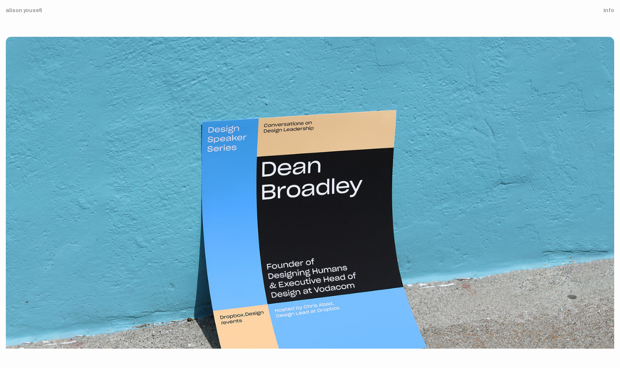

--- FILE ---
content_type: text/html; charset=utf-8
request_url: https://alisonyousefi.com/dss
body_size: 107349
content:
<!DOCTYPE html>
<html class="wf-initial-load">
	<head>
		<meta charset="utf-8">
		<meta name="viewport" content="width=device-width, initial-scale=1, shrink-to-fit=no">

		
			<title>DSS — Alison Yousefi</title>
			<script>window.__PRELOADED_STATE__={"structure":{"byParent":{"root":["Z0681983413","V3110788776","D2653101022","H3903400943","W4181411626"],"H3903400943":["D1719522558"]},"bySort":{"Z0681983413":0,"V3110788776":1,"D2653101022":2,"H3903400943":4,"W4181411626":17,"D1719522558":13},"indexById":{"Z0681983413":null,"V3110788776":null,"D2653101022":0,"H3903400943":2,"W4181411626":null,"D1719522558":8},"liveIndexes":{}},"site":{"id":2246580,"direct_link":"https://alisonyousefi.com","display_url":"alisonyousefi.com","site_url":"940460","domain":"alisonyousefi.com","domain_active":true,"domain_purchased":false,"domain_pending":false,"css_url":"https://alisonyousefi.com/stylesheet","rss_url":"https://alisonyousefi.com/rss","favicon_url":"https://freight.cargo.site/t/original/i/J1674954494508070979596768095968/cursor.ico","website_title":"Alison Yousefi","access_level":"public","is_private":false,"is_deleted":false,"is_upgraded":false,"is_template":false,"show_cargo_logo":false,"has_annex_upgrade":true,"has_domain_addon":true,"has_commerce_addon":false,"has_storage_addon":false,"can_duplicate":false,"can_copy":false,"site_password_enabled":false,"recent_date":"2024-02-29 05:37:20","upgrade_expire_date":"","version":"Cargo3","total_file_size":344719512,"promocode_type":null,"meta_tags":"","homepage_id":"D2653101022","homepage_purl":"homepage","mobile_homepage_id":"D2653101022","mobile_homepage_purl":"homepage","screenshot":{"id":43805294,"name":"screenshot-3237914572.jpg","hash":"P2010043216297970640289491693280","width":1792,"height":1120,"file_size":null,"file_type":"jpg","mime_type":"image/jpeg","is_image":true,"is_video":false},"site_preview_type":"screenshot","site_preview_image":[],"site_preview_url":"https://freight.cargo.site/w/1000/i/P2010043216297970640289491693280/screenshot-3237914572.jpg","has_site_description":true,"site_description":"cargo.site","custom_html":"","shop_id":null,"fonts":[{"family":"Monument Grotesk Variable","provider":"cargo"},{"family":"Diatype Variable","provider":"cargo"}],"tags":[]},"pages":{"byId":{"Z0681983413":{"id":"Z0681983413","title":"Header Left","purl":"header-left","page_type":"page","content":"\u003ccolumn-set gutter=\"2\">\u003ccolumn-unit slot=\"0\">\u003cspan class=\"caption\">\u003ca href=\"homepage\" rel=\"history\">alison\u003c/a> \u003ca href=\"homepage\" rel=\"history\">yousefi\u003c/a>\u003c/span>\u003c/column-unit>\u003c/column-set>","local_css":"[id=\"Z0681983413\"] .page-content {\n\tpadding-top: 1.5rem;\n}","display":true,"stack":false,"pin":true,"overlay":false,"password_enabled":false,"page_count":null,"page_design_options":null,"backdrops":{"activeBackdrop":"none"},"pin_options":{"screen_visibility":"all","position":"top","overlay":true,"fixed":true,"adjust":true},"overlay_options":{},"thumb_media_id":null,"thumbnail":null,"thumb_meta":[],"media":[],"tags":[],"access_level":"public"},"V3110788776":{"id":"V3110788776","title":"Header Right","purl":"header-right","page_type":"page","content":"\u003ccolumn-set gutter=\"2\">\u003ccolumn-unit slot=\"0\">\u003cdiv style=\"text-align: right\">\u003ca class=\"caption\" href=\"info\" rel=\"history\">info\u003c/a>\u003c/div>\u003c/column-unit>\u003c/column-set>","local_css":"[id=\"V3110788776\"] .page-content {\n\tpadding-top: 1.5rem;\n}","display":true,"stack":false,"pin":true,"overlay":false,"password_enabled":false,"page_count":null,"page_design_options":null,"backdrops":{"activeBackdrop":"none"},"pin_options":{"screen_visibility":"all","position":"top","overlay":true,"fixed":true,"adjust":true},"overlay_options":{},"thumb_media_id":null,"thumbnail":null,"thumb_meta":[],"media":[],"tags":[],"access_level":"public"},"D2653101022":{"id":"D2653101022","title":"Homepage","purl":"homepage","page_type":"page","content":"\u003cdiv style=\"text-align: left\">\u003cbr />\n\u003ch1>\u003cbr />\n\u003cbr />\nSenior Brand Designer in San Francisco \u003ctext-icon icon=\"pencil-2\">\u003c/text-icon> Creating design systems, brand identities and digital experiences\u003c/h1>\u003cbr />\u003cbr />\n\u003cbr />\n\u003cbr />\n\u003cbr />\n\u003cbr />\n\u003cbr />\u003cbr />\n\u003cbr />\n\u003cbr />\n\u003c/div>\u003cbr />\n\u003ccolumn-set>\u003ccolumn-unit slot=\"0\" span=\"8\">\u003cgallery-slideshow disable-zoom=\"true\" navigation=\"false\" show-captions=\"false\" transition-speed=\"0.2\" transition-type=\"fade\">\u003cmedia-item class=\"\" hash=\"Z1742016243824914465273142685408\" limit-by=\"width\" rotation=\"0\" scale=\"100\">\u003c/media-item>\u003c/gallery-slideshow>\u003c/column-unit>\u003ccolumn-unit slot=\"1\" span=\"4\">\u003cdiv style=\"text-align: left\">\u003chr />\u003cbr />Ava\u003cbr />\n\u003cbr />Partnered with the Ava team (formerly East Bay Community Energy) and various community stakeholders to develop an updated brand position, name, and identity system that reestablishes Ava as an innovative community leader in the clean energy revolution.\u003cbr />\n\u003ca href=\"ava\" rel=\"history\">\u003cbr />View More \u003ctext-icon icon=\"north-east-arrow\">\u003c/text-icon>\u003c/a>\u003cbr />\n\u003cbr />\n\u003cspan class=\"caption\">Identity, Brand System\u003ca href=\"multiple\" rel=\"history\">\u003cbr />\u003cbr />\n\u003cbr />\n\u003cbr />\u003c/a>\u003cbr />\n\u003c/span>\u003c/div>\u003c/column-unit>\u003c/column-set>\u003cbr />\n\u003ccolumn-set gutter=\"1rem\">\u003ccolumn-unit slot=\"0\" span=\"8\">\u003cgallery-slideshow disable-zoom=\"true\" pause-on-hover=\"true\" show-captions=\"false\" transition-speed=\"0.2\" transition-type=\"fade\">\u003cmedia-item autoplay=\"true\" browser-default=\"false\" class=\"\" disable-zoom=\"true\" height=\"1208\" limit-by=\"width\" loop=\"true\" muted=\"true\" rotation=\"0\" scale=\"100\" src=\"https://freight.cargo.site/original/i/P1742018187521444023901177360096/Aeir-Preview_2.mp4\" width=\"1800\">\u003c/media-item>\u003cmedia-item class=\"\" hash=\"E1742017769425989593274189983456\" limit-by=\"width\" rotation=\"0\" scale=\"100\">\u003c/media-item>\u003c/gallery-slideshow>\u003c/column-unit>\u003ccolumn-unit slot=\"1\" span=\"4\">\u003cdiv style=\"text-align: left\">\u003chr />\u003cbr />\u003ca href=\"aeir\" rel=\"history\">AEIR\u003cbr />\n\u003cbr />Founded by the designers behind category-shifting products like Tesla and YEEZY, Aeir is a modern luxury brand that creates universal tools for sensory exploration. Landscape partnered with Aeir to build a striking digital experience introducing the future of fragrance to the world.\u003cbr />\u003cbr />View More \u003ctext-icon icon=\"north-east-arrow\">\u003c/text-icon>\u003cbr />\n\u003cbr />\n\u003c/a>\u003cspan class=\"caption\">\u003ca href=\"aeir\" rel=\"history\">Subscription Interface,\u003c/a> UI &#x26; UX Design\u003cbr />\n\u003cbr />\n\u003cbr />\n\u003cbr />\n\u003cbr />\n\u003c/span>\u003c/div>\u003c/column-unit>\u003c/column-set>\u003cbr />\n\u003ccolumn-set gutter=\"1rem\" mobile-hide-empty=\"false\" mobile-stack=\"true\">\u003ccolumn-unit slot=\"0\" span=\"8\">\u003cmedia-item class=\"zoomable\" hash=\"V1983118900519226631919433789152\">\u003c/media-item>\u003c/column-unit>\u003ccolumn-unit slot=\"1\" span=\"4\">\u003cdiv style=\"text-align: left\">\u003chr />\u003cbr />\u003ca href=\"upside\" rel=\"history\">Upside Foods\u003cbr />\n\u003cbr /> Designed an informative and delicious digital experience featuring Upside’s first product; Cultivated Chicken. \u003cbr />\n\n\n\u003cbr />View More \u003ctext-icon icon=\"north-east-arrow\">\u003c/text-icon>\u003cbr />\n\u003c/a>\u003cspan class=\"caption\">Web Experience\u003cbr />\n\u003cbr />\n\u003cbr />\n\u003cbr />\n\u003cbr />\n\u003c/span>\u003c/div>\u003c/column-unit>\u003c/column-set>\u003cbr />\n\u003ccolumn-set>\u003ccolumn-unit slot=\"0\" span=\"8\">\u003cmedia-item class=\"zoomable\" hash=\"T1983132380366778030732019871456\">\u003c/media-item>\u003c/column-unit>\u003ccolumn-unit slot=\"1\" span=\"4\">\u003cdiv style=\"text-align: left\">\u003chr />\u003cbr />\u003ca href=\"forma\" rel=\"history\">Forma \u003cbr />\n\u003cbr />Developed a new brand identity that reflects Forma&#x27;s mission of empowerment and connection. Designed a refreshed website that balances playfulness with care.  \u003cbr />\n\n\n\u003cbr />View More \u003ctext-icon icon=\"north-east-arrow\">\u003c/text-icon>\u003cbr />\n\u003c/a>\u003cspan class=\"caption\">Web Experience\u003c/span>\u003c/div>\u003cbr />\u003cbr />\n\u003cbr />\n\u003cbr />\n\u003c/column-unit>\u003c/column-set>\u003cbr />\u003ccolumn-set gutter=\"1rem\">\u003ccolumn-unit slot=\"0\" span=\"8\">\u003cgallery-slideshow disable-zoom=\"true\" show-captions=\"false\" transition-speed=\"0.2\" transition-type=\"fade\">\u003cmedia-item class=\"\" disable-zoom=\"true\" hash=\"T1742008851126206229506946608864\" limit-by=\"width\" rotation=\"0\" scale=\"100\">\u003c/media-item>\u003cmedia-item autoplay=\"true\" browser-default=\"false\" class=\"\" disable-zoom=\"true\" height=\"1208\" limit-by=\"width\" loop=\"true\" muted=\"true\" rotation=\"0\" scale=\"100\" src=\"https://freight.cargo.site/original/i/X1742009518603193792613362282208/Gantri_Preview-Video.mp4\" width=\"1800\">\u003c/media-item>\u003cmedia-item class=\"\" disable-zoom=\"true\" hash=\"T1742008850720377859885336473312\" limit-by=\"width\" rotation=\"0\" scale=\"100\">\u003c/media-item>\u003c/gallery-slideshow>\u003c/column-unit>\u003ccolumn-unit slot=\"1\" span=\"4\">\u003cdiv style=\"text-align: left\">\u003chr />\u003cbr />\u003ca href=\"gantri-1\" rel=\"history\">Gantri\u003cbr />\n\u003cbr />Developed an enhanced design system that positions thoughtful lighting decisions as a vital aspect of modern wellness, with Gantri at the forefront of this understanding and opportunity. Produced content for Gantri’s 2023 Winter campaign, which evolved into an ongoing content partnership. \u003cbr />\n\u003cbr />View More \u003ctext-icon icon=\"north-east-arrow\">\u003c/text-icon>\u003cbr />\n\u003cbr />\n\u003c/a>\u003cspan class=\"caption\">\u003ca href=\"gantri-1\" rel=\"history\">Brand System Evolution, Campaign\u003c/a>\u003cspan class=\"caption\" style=\"display: inline !important;\">\u003ca href=\"gantri-1\" rel=\"history\" style=\"font-size: calc(var(--font-scale) * var(--font-size)); letter-spacing: 0px;\">, Art Direction\u003cbr />\u003cbr />\u003c/a>\u003c/span>\u003c/span>\u003cbr />\n\u003cbr />\u003c/div>\u003cbr />\n\u003c/column-unit>\u003c/column-set>\u003cbr />\u003ccolumn-set gutter=\"1rem\">\u003ccolumn-unit slot=\"0\" span=\"8\">\u003cgallery-slideshow disable-zoom=\"true\" show-captions=\"false\" transition-speed=\"0.2\" transition-type=\"fade\">\u003cmedia-item class=\"\" hash=\"H1742014512302835242452370697952\" limit-by=\"width\" rotation=\"0\" scale=\"100\">\u003c/media-item>\u003cmedia-item class=\"\" hash=\"J1742014512321281986526080249568\" limit-by=\"width\" rotation=\"0\" scale=\"100\">\u003c/media-item>\u003c/gallery-slideshow>\u003c/column-unit>\u003ccolumn-unit slot=\"1\" span=\"4\">\u003cdiv style=\"text-align: left\">\u003chr />\u003cbr />\u003ca href=\"multiple\" rel=\"history\">Multiple\u003cbr />\n\u003cbr />Partnered with Multiple to create a name, brand identity, and digital experience that uplift the autism community. \u003cbr />\n\u003cbr />\n\u003cspan class=\"caption\">Recognition\u003c/span>Brand New&#x27;s “The Year in Review: The Best in Icons, Monograms, Wordmarks, and Mascots”\u003cbr />\n\n\n\u003cbr />View More \u003ctext-icon icon=\"north-east-arrow\">\u003c/text-icon>\u003cbr />\n\u003cbr />\n\u003cspan class=\"caption\">Name, Identity, Brand System, Web Experience\u003cbr />\n\u003cbr />\u003cbr />\n\u003cbr />\n\u003cbr />\u003c/span>\u003c/a>\u003c/div>\u003c/column-unit>\u003c/column-set>\u003cbr />\n\u003ccolumn-set>\u003ccolumn-unit slot=\"0\" span=\"8\">\u003cgallery-slideshow disable-zoom=\"true\" show-captions=\"false\" transition-speed=\"0.2\" transition-type=\"fade\">\u003cmedia-item class=\"\" hash=\"X1742020211571990767608018874080\" limit-by=\"width\" rotation=\"0\" scale=\"100\">\u003c/media-item>\u003cmedia-item class=\"\" hash=\"Z1742020211129268909838989635296\" limit-by=\"width\" rotation=\"0\" scale=\"100\">\u003c/media-item>\u003c/gallery-slideshow>\u003c/column-unit>\u003ccolumn-unit slot=\"1\" span=\"4\">\u003cdiv style=\"text-align: left\">\u003chr />\u003cbr />\u003ca href=\"customer-files\" rel=\"history\">Dropbox Customer Files\u003cbr />\n\u003cbr />Defined the purpose of Customer Files within Dropbox’s 2021 identity refresh. Contextualized Customer Files in relation to the other visual tools in the identity system.\u003cbr />\n\u003cbr />View More \u003ctext-icon icon=\"north-east-arrow\">\u003c/text-icon>\u003cbr />\n\u003cbr />\n\u003cspan class=\"caption\">Brand System Evolution &#x26; Documentation\u003cbr />\n\u003cbr />\n\u003cbr />\n\u003cbr />\n\u003cbr />\n\u003c/span>\u003c/a>\u003c/div>\u003c/column-unit>\u003c/column-set>\u003cbr />\n\u003ccolumn-set gutter=\"1rem\">\u003ccolumn-unit slot=\"0\" span=\"8\">\u003cgallery-slideshow disable-zoom=\"true\" show-captions=\"false\" transition-speed=\"0.2\" transition-type=\"fade\">\u003cmedia-item class=\"\" disable-zoom=\"true\" hash=\"I1742021472443841693803290930912\" limit-by=\"width\" rotation=\"0\" scale=\"100\">\u003c/media-item>\u003cmedia-item class=\"\" hash=\"H1742021472462288437877000482528\" limit-by=\"width\" rotation=\"0\" scale=\"100\">\u003c/media-item>\u003cmedia-item class=\"\" hash=\"T1742021472185587276771357208288\" limit-by=\"width\" rotation=\"0\" scale=\"100\">\u003c/media-item>\u003c/gallery-slideshow>\u003c/column-unit>\u003ccolumn-unit slot=\"1\" span=\"4\">\u003cdiv style=\"text-align: left\">\u003chr />\u003cbr />\u003ca href=\"team-culture-tookit\" rel=\"history\">Team Culture Experiment\u003cbr />\n\u003cbr />Designed a toolkit that helps teams coalesce their “ideal team state” and run experiments together to get closer to that state. \u003cbr />\u003cbr />View More \u003ctext-icon icon=\"north-east-arrow\">\u003c/text-icon>\n \u003cbr />\n\u003cbr />\n\u003cspan class=\"caption\">Print Collateral, Art Direction, Photography\u003cbr />\n\u003cbr />\n\u003cbr />\n\u003cbr />\n\u003cbr />\n\u003c/span>\u003c/a>\u003c/div>\u003c/column-unit>\u003c/column-set>\u003ccolumn-set gutter=\"1rem\">\u003ccolumn-unit slot=\"0\" span=\"8\">\u003cgallery-slideshow disable-zoom=\"true\" show-captions=\"false\" transition-speed=\"0.2\" transition-type=\"fade\">\u003cmedia-item class=\"\" disable-zoom=\"true\" hash=\"Y1742022578086341239732686139104\" limit-by=\"width\" rotation=\"0\" scale=\"100\">\u003c/media-item>\u003cmedia-item class=\"\" disable-zoom=\"true\" hash=\"M1742022578289255424543491206880\" limit-by=\"width\" rotation=\"0\" scale=\"100\">\u003c/media-item>\u003c/gallery-slideshow>\u003c/column-unit>\u003ccolumn-unit slot=\"1\" span=\"4\">\u003cdiv style=\"text-align: left\">\u003chr />\u003cbr />\u003ca href=\"dss\" rel=\"history\">Design Speaker Series\u003cbr />\n\u003cbr />Developed a flexible event identity that embodies the Dropbox.Design principles of craft, joy, and experimentation.\u003cbr />\u003cbr />View More \u003ctext-icon icon=\"north-east-arrow\">\u003c/text-icon>\n \u003cbr />\n\u003cbr />\n\u003cspan class=\"caption\">Event Identity, Poster Design, Photography\u003cbr />\n\u003cbr />\n\u003cbr />\n\u003cbr />\n\u003cbr />\n\u003c/span>\u003c/a>\u003c/div>\u003c/column-unit>\u003c/column-set>\u003cbr />\n\u003cbr />\n\u003cbr />\n\u003ch2>\u003c/h2>\u003cdiv style=\"text-align: left\">\u003cbr />\n\u003ch2>\u003c/h2>\u003cbr />\n\u003cdiv style=\"text-align: center\">\u003ch1>Interested in working together?\u003c/h1>\u003cbr />\u003c/div>\u003c/div>\u003ch2>\u003ca href=\"mailto:alison.yousefi@gmail.com\" rel=\"mailto\">\u003cbr />\n\u003c/a>\u003c/h2>\u003ca class=\"caption\" href=\"mailto:alison.yousefi@gmail.com\" rel=\"mailto\">Say hi → \u003c/a>\n\u003cbr />\n\u003cbr />\n\u003cbr />\n\u003cbr />\n\u003cbr />\n\u003cbr />","local_css":"[id=\"D2653101022\"] .page-content {\n\ttext-align: center;\n\tpadding-top: 0rem;\n}\n\n[id=\"D2653101022\"].page {\n\tmin-height: var(--viewport-height);\n}","display":true,"stack":false,"pin":false,"overlay":false,"password_enabled":false,"page_count":null,"page_design_options":null,"backdrops":{"activeBackdrop":"none","backdropSettings":{"gradient":{"gradient-type":"radial","color-one-active":true,"color-one":"rgb(79, 251, 180)","color-two-active":true,"color-two":"rgb(156, 99, 3)","color-three-active":true,"color-three":"rgb(57, 198, 7)","pos-x":0,"pos-y":0,"rotation":135,"smoothness":2.6,"scale":49.1,"repeat":true,"animation-speed":22}}},"pin_options":{},"overlay_options":{},"thumb_media_id":31664808,"thumbnail":{"id":31664808,"name":"Frame-30098.jpg","hash":"W1653188091507881901548126187232","width":900,"height":659,"file_size":277267,"file_type":"jpg","mime_type":"image/jpeg","is_image":true,"is_video":false,"is_url":false,"is_placeholder":false,"has_audio_track":null,"duration":null,"url":null,"url_id":null,"url_thumb":null,"url_type":null,"created_at":"2024-02-29 06:18:26.540952","updated_at":"2024-02-29 06:18:26.540952"},"thumb_meta":[],"media":[{"id":31664808,"name":"Frame-30098.jpg","hash":"W1653188091507881901548126187232","width":900,"height":659,"file_size":277267,"file_type":"jpg","mime_type":"image/jpeg","is_image":true,"is_video":false,"is_url":false,"in_use":true,"created_at":"2024-02-29T06:18:26.540952Z","updated_at":"2024-02-29T06:18:26.540952Z"},{"id":31664809,"name":"Frame-30096.jpg","hash":"U1653188091452541669326997532384","width":900,"height":900,"file_size":725827,"file_type":"jpg","mime_type":"image/jpeg","is_image":true,"is_video":false,"is_url":false,"in_use":false,"created_at":"2024-02-29T06:18:26.551176Z","updated_at":"2024-02-29T06:18:26.551176Z"},{"id":31664810,"name":"Frame-30090.jpg","hash":"Z1653188091397201437105868877536","width":900,"height":1126,"file_size":1576421,"file_type":"jpg","mime_type":"image/jpeg","is_image":true,"is_video":false,"is_url":false,"in_use":false,"created_at":"2024-02-29T06:18:26.551259Z","updated_at":"2024-02-29T06:18:26.551259Z"},{"id":31664811,"name":"Frame-30100.jpg","hash":"V1653188091470988413400707084000","width":900,"height":900,"file_size":131192,"file_type":"jpg","mime_type":"image/jpeg","is_image":true,"is_video":false,"is_url":false,"in_use":false,"created_at":"2024-02-29T06:18:26.555077Z","updated_at":"2024-02-29T06:18:26.555077Z"},{"id":31664812,"name":"Frame-30099.jpg","hash":"S1653188091489435157474416635616","width":900,"height":659,"file_size":120217,"file_type":"jpg","mime_type":"image/jpeg","is_image":true,"is_video":false,"is_url":false,"in_use":false,"created_at":"2024-02-29T06:18:26.555952Z","updated_at":"2024-02-29T06:18:26.555952Z"},{"id":31664813,"name":"Frame-30097.jpg","hash":"I1653188091434094925253287980768","width":900,"height":900,"file_size":1024240,"file_type":"jpg","mime_type":"image/jpeg","is_image":true,"is_video":false,"is_url":false,"in_use":false,"created_at":"2024-02-29T06:18:26.558367Z","updated_at":"2024-02-29T06:18:26.558367Z"},{"id":31664814,"name":"Frame-30091.jpg","hash":"C1653188091378754693032159325920","width":900,"height":1126,"file_size":958181,"file_type":"jpg","mime_type":"image/jpeg","is_image":true,"is_video":false,"is_url":false,"in_use":false,"created_at":"2024-02-29T06:18:26.561261Z","updated_at":"2024-02-29T06:18:26.561261Z"},{"id":31664815,"name":"Frame-30089.jpg","hash":"X1653188091415648181179578429152","width":900,"height":1126,"file_size":899153,"file_type":"jpg","mime_type":"image/jpeg","is_image":true,"is_video":false,"is_url":false,"in_use":false,"created_at":"2024-02-29T06:18:26.563268Z","updated_at":"2024-02-29T06:18:26.563268Z"},{"id":31664816,"name":"Frame-30088.jpg","hash":"C1653188091526328645621835738848","width":900,"height":659,"file_size":143046,"file_type":"jpg","mime_type":"image/jpeg","is_image":true,"is_video":false,"is_url":false,"in_use":false,"created_at":"2024-02-29T06:18:26.563268Z","updated_at":"2024-02-29T06:18:26.563268Z"},{"id":32787660,"name":"Ava_preview.jpg","hash":"R1684273299391885286241837100768","width":4402,"height":3223,"file_size":921094,"file_type":"jpg","mime_type":"image/jpeg","is_image":true,"is_video":false,"is_url":false,"in_use":false,"created_at":"2024-03-19T18:23:58.720862Z","updated_at":"2024-03-19T18:23:58.720862Z"},{"id":34964876,"name":"Gantri-Preview-_01-1.jpg","hash":"W1742008724839796300891356245728","width":2592,"height":1740,"file_size":285560,"file_type":"jpg","mime_type":"image/jpeg","is_image":true,"is_video":false,"is_url":false,"in_use":false,"created_at":"2024-04-24T23:48:02.585534Z","updated_at":"2024-04-24T23:48:02.585534Z"},{"id":34964877,"name":"Gantri-Preview-_04-1.jpg","hash":"H1742008724821349556817646694112","width":3795,"height":2548,"file_size":351529,"file_type":"jpg","mime_type":"image/jpeg","is_image":true,"is_video":false,"is_url":false,"in_use":false,"created_at":"2024-04-24T23:48:02.602275Z","updated_at":"2024-04-24T23:48:02.602275Z"},{"id":34964881,"name":"Gantri-Preview-_01-1.jpg","hash":"T1742008851126206229506946608864","width":2592,"height":1740,"file_size":285560,"file_type":"jpg","mime_type":"image/jpeg","is_image":true,"is_video":false,"is_url":false,"in_use":true,"created_at":"2024-04-24T23:48:09.342087Z","updated_at":"2024-04-24T23:48:09.342087Z"},{"id":34964882,"name":"Gantri-Preview-_04-1.jpg","hash":"T1742008850720377859885336473312","width":3795,"height":2548,"file_size":351529,"file_type":"jpg","mime_type":"image/jpeg","is_image":true,"is_video":false,"is_url":false,"in_use":true,"created_at":"2024-04-24T23:48:09.348416Z","updated_at":"2024-04-24T23:48:09.348416Z"},{"id":34965123,"name":"Multiple-Preview_02.jpg","hash":"H1742014512302835242452370697952","width":2592,"height":1740,"file_size":234091,"file_type":"jpg","mime_type":"image/jpeg","is_image":true,"is_video":false,"is_url":false,"in_use":true,"created_at":"2024-04-24T23:53:16.274289Z","updated_at":"2024-04-24T23:53:16.274289Z"},{"id":34965124,"name":"Multiple-Preview_03-1.jpg","hash":"P1742014512081474313567856078560","width":2592,"height":1740,"file_size":413932,"file_type":"jpg","mime_type":"image/jpeg","is_image":true,"is_video":false,"is_url":false,"in_use":false,"created_at":"2024-04-24T23:53:16.278512Z","updated_at":"2024-04-24T23:53:16.278512Z"},{"id":34965125,"name":"Multiple-Preview_01.jpg","hash":"J1742014512321281986526080249568","width":2592,"height":1740,"file_size":1803712,"file_type":"jpg","mime_type":"image/jpeg","is_image":true,"is_video":false,"is_url":false,"in_use":true,"created_at":"2024-04-24T23:53:16.306620Z","updated_at":"2024-04-24T23:53:16.306620Z"},{"id":34965177,"name":"Ava-Preview-1.jpg","hash":"Z1742016243824914465273142685408","width":2592,"height":1740,"file_size":103298,"file_type":"jpg","mime_type":"image/jpeg","is_image":true,"is_video":false,"is_url":false,"in_use":true,"created_at":"2024-04-24T23:54:50.198161Z","updated_at":"2024-04-24T23:54:50.198161Z"},{"id":34965218,"name":"Aeir-Preview_1.jpg","hash":"E1742017769425989593274189983456","width":3869,"height":2598,"file_size":616709,"file_type":"jpg","mime_type":"image/jpeg","is_image":true,"is_video":false,"is_url":false,"in_use":true,"created_at":"2024-04-24T23:56:12.825511Z","updated_at":"2024-04-24T23:56:12.825511Z"},{"id":34965298,"name":"Customer-Files-Preview_2-1.jpg","hash":"Z1742020211129268909838989635296","width":2880,"height":1933,"file_size":155301,"file_type":"jpg","mime_type":"image/jpeg","is_image":true,"is_video":false,"is_url":false,"in_use":true,"created_at":"2024-04-24T23:58:25.241351Z","updated_at":"2024-04-24T23:58:25.241351Z"},{"id":34965299,"name":"Customer-Files-Preview_1.jpg","hash":"X1742020211571990767608018874080","width":2880,"height":1933,"file_size":821980,"file_type":"jpg","mime_type":"image/jpeg","is_image":true,"is_video":false,"is_url":false,"in_use":true,"created_at":"2024-04-24T23:58:25.247094Z","updated_at":"2024-04-24T23:58:25.247094Z"},{"id":34965357,"name":"Team-Culture-Toolkit_03-1.jpg","hash":"H1742021472462288437877000482528","width":2880,"height":1933,"file_size":290177,"file_type":"jpg","mime_type":"image/jpeg","is_image":true,"is_video":false,"is_url":false,"in_use":true,"created_at":"2024-04-24T23:59:33.573727Z","updated_at":"2024-04-24T23:59:33.573727Z"},{"id":34965358,"name":"Team-Culture-Toolkit_01-1.jpg","hash":"T1742021472185587276771357208288","width":2592,"height":1740,"file_size":272583,"file_type":"jpg","mime_type":"image/jpeg","is_image":true,"is_video":false,"is_url":false,"in_use":true,"created_at":"2024-04-24T23:59:33.593398Z","updated_at":"2024-04-24T23:59:33.593398Z"},{"id":34965359,"name":"Team-Culture-Toolkit_02-1.jpg","hash":"I1742021472443841693803290930912","width":2880,"height":1933,"file_size":616367,"file_type":"jpg","mime_type":"image/jpeg","is_image":true,"is_video":false,"is_url":false,"in_use":true,"created_at":"2024-04-24T23:59:33.595968Z","updated_at":"2024-04-24T23:59:33.595968Z"},{"id":34965403,"name":"Design-Speaker-Series-02-1.jpg","hash":"M1742022578289255424543491206880","width":2880,"height":1933,"file_size":134493,"file_type":"jpg","mime_type":"image/jpeg","is_image":true,"is_video":false,"is_url":false,"in_use":true,"created_at":"2024-04-25T00:00:33.495945Z","updated_at":"2024-04-25T00:00:33.495945Z"},{"id":34965404,"name":"Design-Speaker-Series-01-1.jpg","hash":"Y1742022578086341239732686139104","width":2880,"height":1933,"file_size":527035,"file_type":"jpg","mime_type":"image/jpeg","is_image":true,"is_video":false,"is_url":false,"in_use":true,"created_at":"2024-04-25T00:00:33.506894Z","updated_at":"2024-04-25T00:00:33.506894Z"},{"id":42815124,"name":"upside-1.jpg","hash":"V1983118900519226631919433789152","width":4000,"height":2750,"file_size":251677,"file_type":"jpg","mime_type":"image/jpeg","is_image":true,"is_video":false,"is_url":false,"in_use":true,"created_at":"2024-09-23T06:31:31.365876Z","updated_at":"2024-09-23T06:31:31.365876Z"},{"id":42815359,"name":"Forma-Preview-1.jpg","hash":"T1983132380366778030732019871456","width":2592,"height":1740,"file_size":223255,"file_type":"jpg","mime_type":"image/jpeg","is_image":true,"is_video":false,"is_url":false,"in_use":true,"created_at":"2024-09-23T06:43:42.121504Z","updated_at":"2024-09-23T06:43:42.121504Z"}],"tags":[],"access_level":"public"},"W4181411626":{"id":"W4181411626","title":"Footer Clock","purl":"footer-clock","page_type":"page","content":"\u003cspan class=\"caption\">\u003cdigital-clock pad-hour=\"true\" twentyfour-hour=\"true\" value=\"{hour}:{minute}:{second}\">\u003c/digital-clock>\u003cbr />\n\u003cdigital-clock pad-day-of-month=\"false\" pad-hour=\"false\" pad-minute=\"true\" pad-month=\"false\" truncate-year=\"false\" twentyfour-hour=\"false\" value=\"{day} {month-name} {day-of-month} {year}\">\u003c/digital-clock>\u003c/span>","local_css":"[id=\"W4181411626\"] .page-content {\n\ttext-align: center;\n\tpadding-bottom: 1.5rem;\n}","display":true,"stack":false,"pin":true,"overlay":false,"password_enabled":false,"page_count":null,"page_design_options":null,"backdrops":{"activeBackdrop":"none"},"pin_options":{"screen_visibility":"all","position":"bottom","overlay":true,"fixed":false,"adjust":true},"overlay_options":{},"thumb_media_id":null,"thumbnail":null,"thumb_meta":[],"media":[],"tags":[],"access_level":"public"},"D1719522558":{"id":"D1719522558","title":"DSS","purl":"dss","page_type":"page","content":"\u003cspan class=\"hading-3\">\u003c/span>\u003cbr />\u003cbr />\u003ccolumn-set>\u003ccolumn-unit slot=\"0\">\u003cmedia-item class=\"zoomable\" hash=\"W1659517089967891667314246528736\">\u003c/media-item>\u003c/column-unit>\u003c/column-set>\u003cbr />\n\u003ccolumn-set gutter=\"0.0rem\">\u003ccolumn-unit slot=\"0\" span=\"8\">\u003ch2>\u003c/h2>\u003c/column-unit>\u003ccolumn-unit slot=\"1\" span=\"4\">\u003cspan class=\"caption\">Design Speaker Series\u003cbr />\u003cbr />\nDeveloped a flexible identity that embodies the Dropbox.Design principles of craft, joy, and experimentation. Carved a niche section within Dropbox.Design’s identity, that is fresh and works as a standalone system. \u003cbr />\u003cbr />\u003cbr />\u003c/span>\u003cspan class=\"baby-caption\">Studio\u003c/span>\u003cspan class=\"caption\">Dropbox Brand Studio\u003c/span>\u003cspan class=\"baby-caption\">\u003cbr />\u003cbr />\nCredits\u003c/span>\u003cspan class=\"caption\">Identity  &#x26; Photography\u003cbr />\nAlison Yousefi\u003cbr />\n\u003cbr />Identity\u003cbr />\nAnya Widyawati\u003cbr />\n\u003cbr />Creative Direction\u003cbr />\nJessica Svendsen\u003cbr />\n\u003cbr />\n\u003cbr />\n\u003cbr />\n\u003cbr />\n\u003cbr />\n\u003cbr />\n\u003c/span>\u003c/column-unit>\u003c/column-set>\u003ccolumn-set gutter=\"1.0rem\" mobile-stack=\"true\">\u003ccolumn-unit slot=\"0\">\u003cspan class=\"hading-3\">\u003c/span>\u003cgallery-justify gutter=\"1rem\" mobile-row-height=\"49.2%\" row-height=\"39%\">\u003cmedia-item class=\"\" disable-zoom=\"true\" hash=\"Z1659519254896222901940933734112\" justify-row-end=\"true\">\u003c/media-item>\u003cmedia-item class=\"\" disable-zoom=\"true\" hash=\"V1659520140985574482579245608672\" justify-row-end=\"true\">\u003c/media-item>\u003cmedia-item class=\"\" disable-zoom=\"true\" hash=\"E1659520141225382155537469779680\" justify-row-end=\"true\">\u003c/media-item>\u003cmedia-item class=\"\" disable-zoom=\"true\" hash=\"U1659520141243828899611179331296\" justify-row-end=\"true\">\u003c/media-item>\u003cmedia-item class=\"\" disable-zoom=\"true\" hash=\"O1659521238585293612371276312288\" justify-row-end=\"false\">\u003c/media-item>\u003cmedia-item class=\"\" disable-zoom=\"true\" hash=\"J1659521238825101285329500483296\" justify-row-end=\"true\">\u003c/media-item>\u003cmedia-item class=\"\" disable-zoom=\"true\" hash=\"Y1659521683410080205803403980512\" justify-row-end=\"true\">\u003c/media-item>\u003c/gallery-justify>\u003c/column-unit>\u003c/column-set>\u003cbr />\n\u003ccolumn-set gutter=\"1.1rem\" mobile-hide-empty=\"false\" mobile-stack=\"true\">\u003ccolumn-unit slot=\"0\">\u003c/column-unit>\u003ccolumn-unit slot=\"1\">\u003cmedia-item class=\"zoomable\" hash=\"J1659522410433157638844252270304\">\u003c/media-item>\u003c/column-unit>\u003c/column-set>\u003cbr />\n\u003cgallery-justify>\u003cmedia-item class=\"zoomable\" hash=\"D1659522633601867442582407720672\">\u003c/media-item>\u003c/gallery-justify>\u003cbr />\n\u003cbr />\n\u003cbr />","local_css":null,"display":true,"stack":false,"pin":false,"overlay":false,"password_enabled":false,"page_count":null,"page_design_options":null,"backdrops":{"activeBackdrop":"none"},"pin_options":{},"overlay_options":{},"thumb_media_id":31919210,"thumbnail":{"id":31919210,"name":"Frame-30091.jpg","hash":"H1660744492415305405450042322656","width":900,"height":1126,"file_size":958181,"file_type":"jpg","mime_type":"image/jpeg","is_image":true,"is_video":false,"is_url":false,"is_placeholder":false,"has_audio_track":null,"duration":null,"url":null,"url_id":null,"url_thumb":null,"url_type":null,"created_at":"2024-03-05 00:05:39.707687","updated_at":"2024-03-05 00:05:39.707687"},"thumb_meta":[],"media":[{"id":31864590,"name":"Gantri_06_Social-Carousel_Light.jpg","hash":"O1659383842531512884834904682208","width":2880,"height":1600,"file_size":2816431,"file_type":"jpg","mime_type":"image/jpeg","is_image":true,"is_video":false,"is_url":false,"in_use":false,"created_at":"2024-03-04T03:36:18.765052Z","updated_at":"2024-03-04T03:36:18.765052Z"},{"id":31864610,"name":"Gantri_Bus-stop.jpg","hash":"L1659385077614815595984223579872","width":1633,"height":2180,"file_size":2808796,"file_type":"jpg","mime_type":"image/jpeg","is_image":true,"is_video":false,"is_url":false,"in_use":false,"created_at":"2024-03-04T03:37:25.725237Z","updated_at":"2024-03-04T03:37:25.725237Z"},{"id":31864669,"name":"Gantri_04_Guidelines-Overview_.jpg","hash":"O1659388307381448485494777818848","width":2880,"height":1689,"file_size":290040,"file_type":"jpg","mime_type":"image/jpeg","is_image":true,"is_video":false,"is_url":false,"in_use":false,"created_at":"2024-03-04T03:40:20.802570Z","updated_at":"2024-03-04T03:40:20.802570Z"},{"id":31867076,"name":"Gantri_010_Email-Layout_Background.jpg","hash":"G1659509188618662343080874192608","width":2878,"height":4247,"file_size":459345,"file_type":"jpg","mime_type":"image/jpeg","is_image":true,"is_video":false,"is_url":false,"in_use":false,"created_at":"2024-03-04T05:29:33.871108Z","updated_at":"2024-03-04T05:29:33.871108Z"},{"id":31867210,"name":"DSS_Poster_2_a.jpg","hash":"W1659517089967891667314246528736","width":2000,"height":1302,"file_size":619502,"file_type":"jpg","mime_type":"image/jpeg","is_image":true,"is_video":false,"is_url":false,"in_use":true,"created_at":"2024-03-04T05:36:42.176085Z","updated_at":"2024-03-04T05:36:42.176085Z"},{"id":31867254,"name":"DSS_Poster_2_Landscape.jpg","hash":"Z1659519254896222901940933734112","width":2000,"height":1500,"file_size":2317326,"file_type":"jpg","mime_type":"image/jpeg","is_image":true,"is_video":false,"is_url":false,"in_use":true,"created_at":"2024-03-04T05:38:39.595000Z","updated_at":"2024-03-04T05:38:39.595000Z"},{"id":31867318,"name":"Portfolio-Base-3a.jpg","hash":"U1659520141243828899611179331296","width":2000,"height":1335,"file_size":174054,"file_type":"jpg","mime_type":"image/jpeg","is_image":true,"is_video":false,"is_url":false,"in_use":true,"created_at":"2024-03-04T05:39:27.598704Z","updated_at":"2024-03-04T05:39:27.598704Z"},{"id":31867319,"name":"Portfolio-Base-1a.jpg","hash":"V1659520140985574482579245608672","width":2000,"height":1335,"file_size":170076,"file_type":"jpg","mime_type":"image/jpeg","is_image":true,"is_video":false,"is_url":false,"in_use":true,"created_at":"2024-03-04T05:39:27.626380Z","updated_at":"2024-03-04T05:39:27.626380Z"},{"id":31867320,"name":"Portfolio-Base-2a.jpg","hash":"E1659520141225382155537469779680","width":2000,"height":1335,"file_size":199218,"file_type":"jpg","mime_type":"image/jpeg","is_image":true,"is_video":false,"is_url":false,"in_use":true,"created_at":"2024-03-04T05:39:27.626791Z","updated_at":"2024-03-04T05:39:27.626791Z"},{"id":31867335,"name":"Tickets_2.jpg","hash":"J1659521238825101285329500483296","width":1608,"height":2270,"file_size":793598,"file_type":"jpg","mime_type":"image/jpeg","is_image":true,"is_video":false,"is_url":false,"in_use":true,"created_at":"2024-03-04T05:40:27.087026Z","updated_at":"2024-03-04T05:40:27.087026Z"},{"id":31867336,"name":"Portfolio-Base_Postcards_Vertical.jpg","hash":"O1659521238585293612371276312288","width":2000,"height":2666,"file_size":221823,"file_type":"jpg","mime_type":"image/jpeg","is_image":true,"is_video":false,"is_url":false,"in_use":true,"created_at":"2024-03-04T05:40:27.103806Z","updated_at":"2024-03-04T05:40:27.103806Z"},{"id":31867344,"name":"DSS_Poster_4.jpg","hash":"Y1659521683410080205803403980512","width":2000,"height":1500,"file_size":2565141,"file_type":"jpg","mime_type":"image/jpeg","is_image":true,"is_video":false,"is_url":false,"in_use":true,"created_at":"2024-03-04T05:40:51.002352Z","updated_at":"2024-03-04T05:40:51.002352Z"},{"id":31867355,"name":"DSS_Poster_1.jpg","hash":"J1659522410433157638844252270304","width":1598,"height":2072,"file_size":668213,"file_type":"jpg","mime_type":"image/jpeg","is_image":true,"is_video":false,"is_url":false,"in_use":true,"created_at":"2024-03-04T05:41:30.397545Z","updated_at":"2024-03-04T05:41:30.397545Z"},{"id":31867367,"name":"DSS-Waiting-Room_Final-transition-Gif.gif","hash":"D1659522633601867442582407720672","width":1920,"height":1080,"file_size":3563325,"file_type":"gif","mime_type":"image/gif","is_image":true,"is_video":false,"is_url":false,"in_use":true,"created_at":"2024-03-04T05:41:42.565781Z","updated_at":"2024-03-04T05:41:42.565781Z"},{"id":31919210,"name":"Frame-30091.jpg","hash":"H1660744492415305405450042322656","width":900,"height":1126,"file_size":958181,"file_type":"jpg","mime_type":"image/jpeg","is_image":true,"is_video":false,"is_url":false,"in_use":false,"created_at":"2024-03-05T00:05:39.707687Z","updated_at":"2024-03-05T00:05:39.707687Z"}],"tags":[],"access_level":"public"}}},"sets":{"byId":{"root":{"id":"root","title":"Root","purl":null,"page_type":"set","content":null,"local_css":null,"display":false,"stack":false,"pin":false,"overlay":false,"password_enabled":false,"page_count":3,"page_design_options":null,"backdrops":null,"pin_options":{},"overlay_options":{},"thumb_media_id":null,"thumbnail":null,"thumb_meta":{},"media":[],"tags":[],"access_level":"public"},"H3903400943":{"id":"H3903400943","title":"Pages","purl":"pages","page_type":"set","content":null,"local_css":null,"display":true,"stack":false,"pin":false,"overlay":false,"password_enabled":false,"page_count":9,"page_design_options":null,"backdrops":null,"pin_options":{},"overlay_options":{},"thumb_media_id":null,"thumbnail":null,"thumb_meta":[],"media":[],"tags":[],"access_level":"public"}}},"media":{"data":[]},"css":{"id":187333,"stylesheet":"html {\n\t--mobile-scale: 1.12;\n\t--mobile-padding-offset: 0.5;\n}\n\nbody {\n\t--swatch-1: rgba(0, 0, 0, 0.85);\n\t--swatch-2: rgba(0, 0, 0, 0.75);\n\t--swatch-3: rgba(0, 0, 0, 0.6);\n\t--swatch-4: rgba(0, 0, 0, 0.4);\n    --swatch-5: rgba(0, 0, 0, 0.25);\n\tbackground-color: #fdfdfd;\n}\n\nbody.mobile {\n}\n\na:active,\n.linked:active,\n.zoomable::part(media):active {\n\topacity: 0.7;\n}\n\n.page a.active {\n\tcolor: #ff0000;\n}\n\nsub {\n\tposition: relative;\n\tvertical-align: baseline;\n\ttop: 0.3em;\n}\n\nsup {\n\tposition: relative;\n\tvertical-align: baseline;\n\ttop: -0.4em;\n}\n\n.small-caps {\n\tfont-variant: small-caps;\n    text-transform: lowercase;\n}\n\nol {\n\tmargin: 0;\n\tpadding: 0 0 0 2.5em;\n}\n\nul {\n\tmargin: 0;\n\tpadding: 0 0 0 2.0em;\n}\n\nul.lineated {\n\tmargin: 0;\n\tpadding: 0;\n\tlist-style-type: none;\n\tmargin: 0 0 0 3em;\n\ttext-indent: -3em;\n}\n\nblockquote {\n\tmargin: 0;\n\tpadding: 0 0 0 2em;\n}\n\nhr {\n\tbackground: rgba(127, 127, 127, 0.4);\n\tborder: 0;\n\theight: 1px;\n\tdisplay: block;\n\tmargin-top: 0rem;\n\tmargin-bottom: 0rem;\n}\n\n.content {\n\tborder-color: rgba(0,0,0,.85);\n}\n\nbodycopy {\n\tfont-size: 1.05rem;\n\tfont-weight: 504;\n\tcolor: #000000;\n\tfont-family: \"Monument Grotesk Variable\";\n\tfont-style: normal;\n\tline-height: 1.15;\n\tletter-spacing: 0;\n\tdisplay: block;\n\tfont-variation-settings: 'slnt' 0, 'MONO' 0;\n}\n\nbodycopy a {\n\tcolor: #000000;\n\ttext-decoration: none;\n}\n\nbodycopy a:hover {\n}\n\nh1 {\n\tfont-family: \"Monument Grotesk Variable\";\n\tfont-style: normal;\n\tfont-weight: 504;\n\tmargin: 0;\n\tfont-size: 1.8rem;\n\tline-height: 1;\n\tcolor: rgba(0, 0, 0, 0.85);\n\tletter-spacing: 0;\n\tfont-variation-settings: 'slnt' 0, 'MONO' 0;\n\tdisplay: inline-block;\n}\n\nh1 a {\n\tcolor: rgba(0, 0, 0, 0.85);\n\ttext-decoration: none;\n}\n\nh1 a:hover {\n}\n\nh2 {\n\tfont-family: \"Monument Grotesk Variable\";\n\tfont-style: normal;\n\tfont-weight: 504;\n\tmargin: 0;\n\tcolor: rgba(158, 158, 158, 0.75);\n\tfont-size: 1.15rem;\n\tline-height: 1.2;\n\tletter-spacing: 0;\n\tfont-variation-settings: 'slnt' 0, 'MONO' 0;\n\tdisplay: block;\n}\n\n.mobile h2 {\n\tfont-size: 1.6rem;\n}\n\nh2 a {\n\tcolor: rgba(158, 158, 158, 0.75);\n\ttext-decoration: none;\n}\n\nh2 a:hover {\n}\n\n.caption {\n\tfont-size: 1.05rem;\n\tfont-weight: 504;\n\tcolor: #8d8d8d;\n\tfont-family: \"Monument Grotesk Variable\";\n\tfont-style: normal;\n\tline-height: 1.15;\n\tletter-spacing: 0;\n\tdisplay: block;\n\tfont-variation-settings: 'slnt' 0, 'MONO' 0;\n}\n\n.mobile .caption {\n}\n\n.caption a {\n\tcolor: #8d8d8d;\n\ttext-decoration: none;\n}\n\n.caption a:hover {\n}\n\nmedia-item .caption {\n\tmargin-top: .5em;\n}\n\ngallery-grid .caption,\ngallery-columnized .caption,\ngallery-justify .caption {\n\tmargin-bottom: 2em;\n}\n\n[thumbnail-index] .caption {\n\ttext-align: center;\n}\n\n[thumbnail-index] .caption .tags {\n\tmargin-top: 0.25em;\n}\n\n.page {\n\tjustify-content: flex-start;\n}\n\n.page-content {\n\tpadding: 1.2rem;\n\ttext-align: left;\n}\n\n.mobile [id] .page-layout {\n\tmax-width: 100%;\n}\n\n.mobile [id] .page-content {\n}\n\n.page-layout {\n\talign-items: flex-start;\n\tmax-width: 100%;\n}\n\nmedia-item::part(media) {\n\tborder-radius: 11px;\n\tborder: 0;\n\tpadding: 0;\n}\n\n.quick-view {\n\theight: 100%;\n\twidth: 100%;\n\tpadding: 3rem;\n\tmargin-top: auto;\n\tmargin-right: auto;\n\tmargin-bottom: auto;\n\tmargin-left: auto;\n}\n\n.quick-view-background {\n\tbackground-color: #ffffff;\n}\n\n.quick-view .caption {\n\tcolor: rgba(255, 255, 255, 1.0);\n\tpadding: 20px 0;\n\ttext-align: center;\n\ttransition: 100ms opacity ease-in-out;\n\tposition: absolute;\n\tbottom: 0;\n\tleft: 0;\n\tright: 0;\n}\n\n.quick-view .caption-background {\n\tpadding: 0.5rem 1rem;\n\tdisplay: inline-block;\n\tbackground: rgba(0, 0, 0, 0.5);\n\tborder-radius: .5rem;\n\ttext-align: left;\n\tmax-width: 50rem;\n}\n\n.mobile .quick-view {\n\twidth: 100%;\n\theight: 100%;\n\tmargin: 0;\n\tpadding: 10px;\n}\n\n.mobile .quick-view .caption {\n\tpadding: 10px 0;\n}\n\n.mobile .quick-view .caption-background {\n\tmax-width: 100vw;\n}\n\n::part(slideshow-nav) {\n\t--button-size: 30px;\n\t--button-inset: 20px;\n\t--button-icon-color: rgba(255, 255, 255, 0.9);\n\t--button-icon-stroke-width: 1.5px;\n\t--button-icon-stroke-linecap: none;\n\t--button-background-color: rgba(87, 87, 87, 0.35);\n\t--button-background-radius: 50%;\n\t--button-active-opacity: 0.7;\n}\n\ngallery-slideshow::part(slideshow-nav) {\n\t--button-inset: 15px;\n}\n\n.quick-view::part(slideshow-nav) {\n}\n\n.wallpaper-slideshow::part(slideshow-nav) {\n}\n\n.mobile ::part(slideshow-nav) {\n\t--button-inset: 10px;\n}\n\n.mobile .quick-view::part(slideshow-nav) {\n\t--button-inset: 25px;\n}\n\nshop-product {\n\tfont-size: 1.2rem;\n\tmax-width: 22rem;\n\tfont-family: \"Diatype Variable\";\n\tfont-style: normal;\n\tfont-weight: 400;\n\tfont-variation-settings: 'slnt' 0, 'MONO' 0;\n\tletter-spacing: 0em;\n\tmargin-bottom: 1em;\n}\n\nshop-product::part(price) {\n\tcolor: rgba(0, 0, 0, 0.75);\n\tline-height: 1.1;\n\tmargin-bottom: 0.5em;\n}\n\nshop-product::part(dropdown) {\n\twidth: 100%;\n\tcolor: rgba(0, 0, 0, 0.85);\n\tborder: 1px solid rgba(0, 0, 0, 0.2);\n\tbackground-color: rgba(255, 255, 255, 0.0);\n\tbackground-image: url(https://static.cargo.site/assets/images/select-line-arrows.svg);\n\tbackground-repeat: no-repeat;\n\tbackground-position: top 0em right .1em;\n\tline-height: 1.2;\n\tpadding: 0.58em 2em 0.55em 0.9em;\n\tborder-radius: 10em;\n\tmargin-bottom: 0.5em;\n}\n\nshop-product::part(button) {\n\tbackground: rgba(0, 0, 0, 0.15);\n\tcolor: rgba(0, 0, 0, 0.75);\n\ttext-align: left;\n\tline-height: normal;\n\tpadding: 0.5em 1em;\n\tcursor: pointer;\n\tborder-radius: 10em;\n}\n\nshop-product::part(button):active {\n\topacity: .7;\n}\n\naudio-player {\n\t--text-color: rgba(0, 0, 0, 0.85);\n\t--text-padding: 0 1.2em 0 1.0em;\n\t--background-color: rgba(255, 255, 255, 0);\n\t--buffer-background-color: rgba(0, 0, 0, 0.03);\n\t--progress-background-color: rgba(0, 0, 0, 0.075);\n\t--border-lines: 1px solid rgba(0, 0, 0, 0.2);\n\tfont-size: 1.2rem;\n\twidth: 32rem;\n\theight: 2.75em;\n\tfont-family: \"Diatype Variable\";\n\tfont-style: normal;\n\tfont-weight: 400;\n\tfont-variation-settings: 'slnt' 0, 'MONO' 0;\n\tline-height: normal;\n\tletter-spacing: 0em;\n\tmargin-bottom: 0.5em;\n\tborder-radius: 10em;\n}\n\naudio-player::part(button) {\n\t--icon-color: rgba(0, 0, 0, 0.85);\n\t--icon-size: 32%;\n\t--play-text: '';\n\t--pause-text: '';\n\twidth: 3.15em;\n\tdisplay: inline-flex;\n\tjustify-content: center;\n\tcursor: pointer;\n}\n\naudio-player::part(play-icon) {\n\tpadding-left: 0.6em;\n}\n\naudio-player::part(pause-icon) {\n\tpadding-left: 0.4em;\n}\n\naudio-player::part(progress-indicator) {\n\tborder-right: 1px solid rgba(0, 0, 0, 0);\n\theight: 100%;\n\tcursor: ew-resize;\n}\n\naudio-player::part(separator) {\n\tborder-right: var(--border-lines);\n}\n\nbody.mobile audio-player {\n\tmax-width: 100%;\n}\n\n.mobile .content {\n}","created_at":"2022-09-15T23:40:11.000000Z","updated_at":"2024-10-01T21:53:04.000000Z"},"siteDesign":{"images":{"image_zoom":true,"image_full_zoom":false,"scroll_transition":false,"limit_vertical_images":false,"mobile_image_width_maximize":true},"quick_view":{"show_ui":true,"captions":false,"close_on_scroll":false,"contentAlignVertical":"middle","contentAlignHorizontal":"center"},"site":{"enableColorFilter":false,"enableHomeLinkActiveStates":false,"is_feed":false},"cart":{"theme":"light"},"contact_form":{"theme":"light"},"mobile_adjustments":{"view":"desktop","zoom":"21","padding":"-6","formatting":false,"pages_full_width":true,"images_full_width":true,"responsive_columns":"1","responsive_thumbnails_padding":"0.7"}},"frontendState":{"hasSiteModel":true,"hasScaffolding":true,"hasSiteDesign":true,"hasSiteCSS":true,"hasShopModel":false,"hasSitePackage":true,"pointerType":"mouse","quickView":{"mode":"default","inited":false,"autoScrolling":false,"elementArray":false,"activeIndex":0,"startingIndex":0},"contactForm":{"transition":false,"inited":false},"adminMode":false,"inAdminFrame":false,"renderedPages":[],"networkErrors":[],"pageNotFound":false,"fontsLoaded":["Monument Grotesk Variable","Diatype Variable"],"lastVisiblePid":null,"hostname":"alisonyousefi.com","activePID":"D1719522558"},"commerce":{"products":{},"cart":{},"shop":{}}}</script>
			

		<style id="static-css">html:has(body.editing)::-webkit-scrollbar{display:none !important}body.editing::-webkit-scrollbar{display:none !important}html:has(body.editing){-ms-overflow-style:none;scrollbar-width:none}body.editing{-ms-overflow-style:none;scrollbar-width:none}body.wf-initial-load *,html.wf-initial-load *{color:transparent !important;-webkit-text-stroke:0px transparent;text-stroke:0 transparent;text-shadow:0 0 transparent}html.wf-initial-load hr{background:none !important}body{--baseColor-accent: #FF0000;--baseColor-accent-rgb: 255, 0, 0;--baseColor-accent-reverse-rgb: 255, 255, 255}*{-webkit-box-sizing:border-box;-moz-box-sizing:border-box;box-sizing:border-box}:focus{outline:0}select,select *{text-rendering:auto !important}html,body{min-height:var(--viewport-height, 100vh);margin:0;padding:0}html{--mobile-scale: 1;font-size:var(--base-size);touch-action:manipulation;position:relative}html.mobile{font-size:calc(var(--base-size)*var(--mobile-scale))}body{-moz-osx-font-smoothing:grayscale;-webkit-font-smoothing:antialiased;-webkit-text-size-adjust:none;display:flex;flex-direction:column;width:100%;min-height:var(--viewport-height, 100vh);justify-content:flex-start;margin:0;padding:0;background-color:#fff}body.no-scroll{overflow:hidden}customhtml>*{position:relative;z-index:10}.page a.active,bodycopy * a{text-decoration-color:unset;-webkit-text-decoration-color:unset}.content{display:flex;flex-direction:column;align-items:flex-start;justify-content:flex-start;min-height:100%;position:relative;flex-grow:1;border-color:transparent;border-width:0}.pages{width:100%;flex:1 0 auto}@supports(height: 100svh){.page.stacked-page:not(.fixed){--viewport-height: 100svh}.page.stacked-page+.page.stacked-page:not(.fixed){--viewport-height: 100vh}body.mobile .content:has(.stacked-page) .page.pinned.overlay:not(.fixed){--viewport-height: 100svh}}.overlay-content{mix-blend-mode:var(--overlay-mix, normal)}.page{--split-backdrop-height: calc(var(--min-viewport-height) / 2);--split-content-height: calc(var(--viewport-height) - var(--split-backdrop-height));position:relative;display:flex;justify-content:center;flex-wrap:nowrap;flex-direction:row;max-width:100%;width:100%;flex:0;mix-blend-mode:var(--page-mix, normal)}.page.has-backdrop-filter{background-color:rgba(0, 0, 0, 0.01);backdrop-filter:var(--page-backdrop-filter, none);-webkit-backdrop-filter:var(--page-backdrop-filter, none)}.overlay-content .page{mix-blend-mode:unset}.overlay-content .page::after{content:" ";display:block;position:fixed;width:100dvw;height:100dvh;top:0;left:0;z-index:-1}.overlay-content.is-passthrough-overlay .page::after{display:none}.mobile .page{flex-wrap:wrap}.page.overlay{position:absolute}.page.pinned-top,.page.pinned-bottom{flex:0;z-index:2;left:0;right:0}.page.pinned-bottom{transform:unset}.page.pinned-bottom.loading{will-change:transform;transform:translate(0, 0, 0)}.page.pinned-top{top:0}.page.pinned-bottom{bottom:0}.page.fixed{position:fixed;max-height:var(--viewport-height, 100vh)}.page.fixed .page-layout{max-height:var(--viewport-height, 100vh)}.page.fixed.allow-scroll .page-content{max-height:var(--viewport-height, 100vh);scrollbar-width:none;-ms-overflow-style:none;-webkit-overflow-scrolling:touch;overflow-y:auto;overflow-x:hidden}.page.fixed.allow-scroll .page-content{pointer-events:auto}.page.fixed.allow-scroll .page-content::-webkit-scrollbar{width:0;background:0 0;display:none}.page.overlay{position:absolute}.page.overlay,.page.overlay .page-layout,.page.fixed,.page.fixed .page-layout{pointer-events:none}body.editing .page.overlay .page-content,body.editing .page.overlay .page-content *,body.editing .page.fixed .page-content,body.editing .page.fixed .page-content *,body.editing .page.fixed.allow-scroll .page-content,body.editing .page.fixed.allow-scroll .page-content *,body.editing .page:not([editing=true]){-moz-user-select:none;-webkit-user-select:none;-ms-user-select:none;user-select:none}body.editing .page.overlay[editing=true] .page-content,body.editing .page.overlay[editing=true] .page-content *,body.editing .page.fixed[editing=true] .page-content,body.editing .page.fixed[editing=true] .page-content *,body.editing .page.fixed.allow-scroll[editing=true] .page-content,body.editing .page.fixed.allow-scroll[editing=true] .page-content *{pointer-events:auto;-moz-user-select:auto;-webkit-user-select:auto;-ms-user-select:auto;user-select:auto}.page.fixed .page-content bodycopy a,.page.overlay .page-content bodycopy a,.page.fixed .page-content bodycopy img,.page.overlay .page-content bodycopy img,.page.fixed .page-content bodycopy iframe,.page.overlay .page-content bodycopy iframe,.page.fixed .page-content bodycopy video,.page.overlay .page-content bodycopy video,.page.fixed .page-content bodycopy audio,.page.overlay .page-content bodycopy audio,.page.fixed .page-content bodycopy input,.page.overlay .page-content bodycopy input,.page.fixed .page-content bodycopy button,.page.overlay .page-content bodycopy button,.page.fixed .page-content bodycopy audio-player,.page.overlay .page-content bodycopy audio-player,.page.fixed .page-content bodycopy shop-product,.page.overlay .page-content bodycopy shop-product,.page.fixed .page-content bodycopy details,.page.overlay .page-content bodycopy details,.page.overlay .page-content bodycopy .linked,.page.overlay .page-content bodycopy .zoomable,.page.fixed .page-content bodycopy .linked,.page.fixed .page-content bodycopy .zoomable,.page.fixed .page-content bodycopy gallery-slideshow,.page.overlay .page-content bodycopy gallery-slideshow{pointer-events:auto}.page-layout{flex-grow:1;position:relative;display:flex;flex-direction:row;align-items:flex-start;justify-content:flex-start;width:0%;mix-blend-mode:var(--page-layout-mix, normal)}.page-content{display:flex;flex-direction:row;height:100%;align-items:flex-start;border-color:transparent;border-width:0;width:100%;filter:var(--page-content-filter, none);-webkit-filter:var(--page-content-filter, none)}.page-content.has-content-backdrop-filter{backdrop-filter:var(--page-content-backdrop-filter, none);-webkit-backdrop-filter:var(--page-content-backdrop-filter, none)}.page-content.has-content-backdrop-filter:has(.empty-editor)::before{content:" ";display:block;height:1px;width:1px;overflow:hidden;position:absolute;top:0;left:0;background:rgba(0, 0, 0, 0.01)}.page.accepts-pointer-events *,.page-content.accepts-pointer-events,.page-content.accepts-pointer-events *{pointer-events:auto}[position=fixed]{position:fixed;overflow-y:auto;overflow-x:hidden;max-height:100vh;pointer-events:none}[position=fixed] bodycopy{pointer-events:auto}[position=absolute]{position:absolute}[position=relative]{position:relative}.top-pins [position=fixed],.top-pins [position=absolute]{top:0;left:0;right:0;z-index:999}.bottom-pins [position=fixed],.bottom-pins [position=absolute]{bottom:0;left:0;right:0;z-index:999}h1,h2,h3,h4,h5,h6,h7,h8,h9{contain:layout}.caption-background h1,.caption-background h2,.caption-background h3,.caption-background h4,.caption-background h5,.caption-background h6,.caption-background h7,.caption-background h8,.caption-background h9{contain:none}.overlay-content{position:fixed;inset:0;pointer-events:none;max-height:100dvh;--viewport-height: 100dvh;overflow:auto;--elastic-scroll: true}body.has-scrollable-overlay .content media-item::part(iframe),body.has-scrollable-overlay .content .behind-top-scrollable-overlay media-item::part(iframe){pointer-events:none;z-index:-1000}body.has-scrollable-overlay .overlay-content.top-overlay media-item::part(iframe){pointer-events:auto;z-index:unset}.overlay-content::-webkit-scrollbar{display:none}.overlay-content .page-layout{min-height:fit-content}.overlay-content .page,.overlay-content .page-content,.overlay-content .page-layout{pointer-events:auto}.overlay-content.is-passthrough-overlay .page,.overlay-content.is-passthrough-overlay .page-layout{pointer-events:none}.overlay-content.is-passthrough-overlay .page-content{pointer-events:auto}.overlay-content.is-content-passthrough-overlay .page,.overlay-content.is-content-passthrough-overlay .page-layout,.overlay-content.is-content-passthrough-overlay .page-content,.overlay-content.is-content-passthrough-overlay .page-content bodycopy{pointer-events:none}.overlay-content.is-content-passthrough-overlay .page-content bodycopy>*:not(column-set),.overlay-content.is-content-passthrough-overlay .page-content bodycopy column-unit *{pointer-events:auto}body.editing .overlay-content .page[editing=true] bodycopy,body.editing .overlay-content .page[editing=true] bodycopy>*{pointer-events:auto}.overlay-content.overlay-animating{--scroll-transition: unset!important;overflow:hidden}.overlay-content.overlay-open.overlay-animating .page{will-change:opacity,background-color;animation:overlayOpen var(--overlay-open-duration) var(--overlay-open-easing, "ease-in-out")}.overlay-content.overlay-open .page:has(.has-content-backdrop-filter):not(:has(.backdrop)){will-change:background-color;animation:overlayOpenWithoutOpacity var(--overlay-open-duration) var(--overlay-open-easing, "ease-in-out")}.overlay-content.overlay-close.overlay-animating .page{will-change:opacity,background-color;animation:overlayClose var(--overlay-close-duration) var(--overlay-close-easing, "ease-in-out")}.overlay-content.overlay-close .page:has(.has-content-backdrop-filter):not(:has(.backdrop)){will-change:background-color;animation:overlayCloseWithoutOpacity var(--overlay-close-duration) var(--overlay-close-easing, "ease-in-out")}.overlay-content.overlay-open.overlay-animating .page-content{will-change:transform,clip-path;animation:overlayOpenContent var(--overlay-open-duration) var(--overlay-open-easing, "ease-in-out")}.overlay-content.overlay-open.overlay-animating .page-content.has-content-backdrop-filter{will-change:transform,clip-path,opacity;animation:overlayOpenContent var(--overlay-open-duration) var(--overlay-open-easing, "ease-in-out"),overlayOpenOpacity var(--overlay-open-duration) var(--overlay-open-easing, "ease-in-out")}.overlay-content.overlay-close.overlay-animating .page-content{will-change:transform,clip-path;animation:overlayCloseContent var(--overlay-close-duration) var(--overlay-close-easing, "ease-in-out")}.overlay-content.overlay-close.overlay-animating .page-content.has-content-backdrop-filter{will-change:transform,clip-path,opacity;animation:overlayCloseContent var(--overlay-close-duration) var(--overlay-close-easing, "ease-in-out"),overlayCloseOpacity var(--overlay-close-duration) var(--overlay-close-easing, "ease-in-out")}.overlay-content.touch-overscroll-transform .page-content{transform:var(--touch-overscroll-transform, translate(0px, 0px)) !important}@keyframes scrollAnimationFadeIn-1{0%{opacity:0}15%{opacity:1}}@keyframes scrollAnimationFadeIn-2{0%{opacity:0}22.5%{opacity:1}100%{opacity:1}}@keyframes scrollAnimationFadeIn-3{0%{opacity:0}38%{opacity:1}100%{opacity:1}}@keyframes scrollAnimationFadeOut-1{85%{opacity:1}100%{opacity:0}}@keyframes scrollAnimationFadeOut-2{0%{opacity:1}77.5%{opacity:1}100%{opacity:0}}@keyframes scrollAnimationFadeOut-3{0%{opacity:1}65%{opacity:1}100%{opacity:0}}@keyframes scrollAnimationFadeInOut-1{0%{opacity:0}15%{opacity:1}85%{opacity:1}100%{opacity:0}}@keyframes scrollAnimationFadeInOut-2{0%{opacity:0}20%{opacity:1}82.5%{opacity:1}100%{opacity:0}}@keyframes scrollAnimationFadeInOut-3{0%{opacity:0}30%{opacity:1}75%{opacity:1}100%{opacity:0}}@keyframes scrollAnimationFlyIn-1{0%{transform:translateY(5vh)}15%{transform:scale(1)}85%{transform:scale(1)}100%{transform:scale(1)}}@keyframes scrollAnimationFlyIn-2{0%{transform:translateY(10vh)}30%{transform:scale(1)}70%{transform:scale(1)}100%{transform:scale(1)}}@keyframes scrollAnimationFlyIn-3{0%{transform:translateY(20vh)}35%{transform:scale(1)}65%{transform:scale(1)}100%{transform:scale(1)}}@keyframes scrollAnimationFlyInFadeIn-1{0%{opacity:.4;transform:translateY(25px)}50%{opacity:1;transform:translateY(0px)}}@keyframes scrollAnimationFlyInFadeIn-2{0%{opacity:0;transform:translateY(50px)}50%{opacity:1;transform:translateY(0vh)}}@keyframes scrollAnimationFlyInFadeIn-3{0%{opacity:0;transform:translateY(100px)}50%{opacity:1;transform:translateY(0vh)}}@keyframes scrollAnimationFlyOut-1{35%{transform:scale(1)}85%{transform:scale(1)}100%{transform:translateY(-5vh)}}@keyframes scrollAnimationFlyOut-2{35%{transform:scale(1)}70%{transform:scale(1)}100%{transform:translateY(-10vh)}}@keyframes scrollAnimationFlyOut-3{35%{transform:scale(1)}65%{transform:scale(1)}100%{transform:translateY(-20vh)}}@keyframes scrollAnimationFlyInOut-1{0%{transform:translateY(5vh)}35%{transform:scale(1)}85%{transform:scale(1)}100%{transform:translateY(-5vh)}}@keyframes scrollAnimationFlyInOut-2{0%{transform:translateY(10vh)}35%{transform:scale(1)}70%{transform:scale(1)}100%{transform:translateY(-10vh)}}@keyframes scrollAnimationFlyInOut-3{0%{transform:translateY(20vh)}35%{transform:scale(1)}65%{transform:scale(1)}100%{transform:translateY(-20vh)}}@keyframes scrollAnimationBlurIn-1{0%{filter:blur(5px)}10%{filter:blur(5px)}30%{filter:blur(0px)}}@keyframes scrollAnimationBlurIn-2{0%{filter:blur(8px)}12.5%{filter:blur(8px)}35%{filter:blur(0px)}}@keyframes scrollAnimationBlurIn-3{0%{filter:blur(13px)}15%{filter:blur(13px)}40%{filter:blur(0px)}}@keyframes scrollAnimationScaleInOut-1{0%{transform:scale(0.875);transform-origin:50% 0%}50%{transform:scale(1);transform-origin:50% 50%}100%{transform:scale(0.875);transform-origin:50% 100%}}@keyframes scrollAnimationScaleInOut-2{0%{transform:scale(0.6);transform-origin:50% 0%}50%{transform:scale(1);transform-origin:50% 50%}100%{transform:scale(0.6);transform-origin:50% 100%}}@keyframes scrollAnimationScaleInOut-3{0%{transform:scale(0.4);transform-origin:50% 0%}50%{transform:scale(1);transform-origin:50% 50%}100%{transform:scale(0.4);transform-origin:50% 100%}}@keyframes scrollAnimationScaleIn-1{0%{transform:scale(0.875);transform-origin:50% 0%}50%{transform:scale(1);transform-origin:50% 0%}100%{transform:scale(1);transform-origin:50% 0%}}@keyframes scrollAnimationScaleIn-2{0%{transform:scale(0.6);transform-origin:50% 0%}50%{transform:scale(1);transform-origin:50% 0%}100%{transform:scale(1);transform-origin:50% 0%}}@keyframes scrollAnimationScaleIn-3{0%{transform:scale(0.4);transform-origin:50% 0%}50%{transform:scale(1);transform-origin:50% 0%}100%{transform:scale(1);transform-origin:50% 0%}}@keyframes scrollAnimationScaleOut-1{0%{transform:scale(1);transform-origin:50% 100%}50%{transform:scale(1);transform-origin:50% 100%}100%{transform:scale(0.875);transform-origin:50% 100%}}@keyframes scrollAnimationScaleOut-2{0%{transform:scale(1);transform-origin:50% 100%}50%{transform:scale(1);transform-origin:50% 100%}100%{transform:scale(0.6);transform-origin:50% 100%}}@keyframes scrollAnimationScaleOut-3{0%{transform:scale(1);transform-origin:50% 100%}50%{transform:scale(1);transform-origin:50% 100%}100%{transform:scale(0.4);transform-origin:50% 100%}}@keyframes scrollAnimationHelix-1{0%{transform:perspective(4000px) rotatey(35deg) rotatez(1.5deg)}100%{transform:perspective(4000px) rotatey(-35deg) rotatez(-1.5deg)}}@keyframes scrollAnimationHelix-2{0%{transform:perspective(3000px) rotatey(60deg) rotatez(2deg)}100%{transform:perspective(3000px) rotatey(-60deg) rotatez(-2deg)}}@keyframes scrollAnimationHelix-3{0%{transform:perspective(2000px) rotatey(90deg) rotatez(3deg)}100%{transform:perspective(2000px) rotatey(-90deg) rotatez(-3deg)}}@keyframes scrollAnimationConveyor-1{0%{transform:perspective(2500px) translateZ(25em) rotateX(45deg)}40%{transform:perspective(2500px) rotateX(0deg)}100%{transform:perspective(2500px) rotateX(0deg)}}@keyframes scrollAnimationConveyor-2{0%{transform:perspective(2400px) translateZ(30em) rotateX(60deg)}50%{transform:perspective(2400px) rotateX(0deg)}100%{transform:perspective(2400px) rotateX(0deg)}}@keyframes scrollAnimationConveyor-3{0%{transform:perspective(2300px) translateZ(45em) rotateX(85deg)}60%{transform:perspective(2300px) rotateX(0deg)}100%{transform:perspective(2300px) rotateX(0deg)}}@keyframes scrollAnimationRebound-1{0%{transform:perspective(2100px) translateZ(-30em) rotateX(50deg);transform-origin:50% 100%}47%{transform:perspective(2100px) translateZ(0em) rotateX(0deg);transform-origin:50% 50%}53%{transform:perspective(2100px) translateZ(0em) rotateX(0deg);transform-origin:50% 50%}100%{transform:perspective(2100px) translateZ(-30em) rotateX(-50deg);transform-origin:50% 0%}}@keyframes scrollAnimationRebound-2{0%{transform:perspective(1800px) translateZ(-50em) rotateX(70deg);transform-origin:50% 100%}47%{transform:perspective(1800px) translateZ(0em) rotateX(0deg);transform-origin:50% 50%}53%{transform:perspective(1800px) translateZ(0em) rotateX(0deg);transform-origin:50% 50%}100%{transform:perspective(1800px) translateZ(-50em) rotateX(-70deg);transform-origin:50% 0%}}@keyframes scrollAnimationRebound-3{0%{transform:perspective(1300px) translateZ(-70em) rotateX(90deg);transform-origin:50% 100%}47%{transform:perspective(1300px) translateZ(0em) rotateX(0deg);transform-origin:50% 50%}53%{transform:perspective(1300px) translateZ(0em) rotateX(0deg);transform-origin:50% 50%}100%{transform:perspective(1300px) translateZ(-70em) rotateX(-90deg);transform-origin:50% 0%}}@keyframes scrollTransitionFadeUp-1{0%{opacity:0;transform:translateY(25px)}25%{opacity:1;transform:translateY(0vh)}}@keyframes scrollTransitionFadeUp-2{0%{opacity:0;transform:translateY(40px)}25%{opacity:1;transform:translateY(0vh)}}@keyframes scrollTransitionFadeUp-3{0%{opacity:0;transform:translateY(50px)}25%{opacity:1;transform:translateY(0vh)}}@keyframes scrollTransitionScaleUp-1{0%{opacity:0;transform:scale(0.95)}25%{opacity:1;transform:scale(1)}}@keyframes scrollTransitionScaleUp-2{0%{opacity:0;transform:scale(0.875)}25%{opacity:1;transform:scale(1)}}@keyframes scrollTransitionScaleUp-3{0%{opacity:0;transform:scale(0.75)}25%{opacity:1;transform:scale(1)}}@keyframes scrollAnimationTwistUp-1{0%{opacity:0;transform:translateY(25px) rotateY(27deg) rotateZ(1.5deg) perspective(4000px)}25%{opacity:1;transform:translateY(0vh)}}@keyframes scrollAnimationTwistUp-2{0%{opacity:0;transform:translateY(40px) rotateY(35deg) rotateZ(2deg) perspective(3000px)}25%{opacity:1;transform:translateY(0vh)}}@keyframes scrollAnimationTwistUp-3{0%{opacity:0;transform:translateY(65px) rotateY(40deg) rotateZ(3deg) perspective(2000px)}25%{opacity:1;transform:translateY(0vh)}}@keyframes scrollTransitionBlurIn-1{0%{filter:blur(5px);transform:scale(0.992)}25%{filter:blur(0px);transform:scale(1)}}@keyframes scrollTransitionBlurIn-2{0%{filter:blur(8px);transform:scale(0.992)}25%{filter:blur(0px);transform:scale(1)}}@keyframes scrollTransitionBlurIn-3{0%{filter:blur(13px);transform:scale(0.992)}25%{filter:blur(0px);transform:scale(1)}}@keyframes scrollTransitionColorIn-1{0%{filter:saturate(50%)}32%{filter:saturate(100%)}}@keyframes scrollTransitionColorIn-2{0%{filter:saturate(25%)}32%{filter:saturate(100%)}}@keyframes scrollTransitionColorIn-3{0%{filter:saturate(0%)}32%{filter:saturate(100%)}}@keyframes scrollTransitionRebound-1{0%{transform:perspective(1500px) translateZ(0em) rotateX(30deg);transform-origin:50% 100%;opacity:0}25%{transform:perspective(1500px) translateZ(0em) rotateX(0deg);transform-origin:50% 50%;opacity:1}}@keyframes scrollTransitionRebound-2{0%{transform:perspective(1800px) translateZ(-50em) rotateX(70deg);transform-origin:50% 100%}47%{transform:perspective(1800px) translateZ(0em) rotateX(0deg);transform-origin:50% 50%}53%{transform:perspective(1800px) translateZ(0em) rotateX(0deg);transform-origin:50% 50%}100%{transform:perspective(1800px) translateZ(-50em) rotateX(-70deg);transform-origin:50% 0%}}@keyframes scrollTransitionRebound-3{0%{transform:perspective(1300px) translateZ(-70em) rotateX(90deg);transform-origin:50% 100%}47%{transform:perspective(1300px) translateZ(0em) rotateX(0deg);transform-origin:50% 50%}53%{transform:perspective(1300px) translateZ(0em) rotateX(0deg);transform-origin:50% 50%}100%{transform:perspective(1300px) translateZ(-70em) rotateX(-90deg);transform-origin:50% 0%}}@keyframes LooseHinge-1{0%{transform:rotate(5deg);transform-origin:0% 0%}50%{transform:rotate(0deg);transform-origin:50% 50%}100%{transform:rotate(5deg);transform-origin:100% 100%}}@keyframes LooseHinge-2{0%{transform:rotate(10deg);transform-origin:0% 0%}50%{transform:rotate(0deg);transform-origin:50% 50%}100%{transform:rotate(10deg);transform-origin:100% 100%}}@keyframes LooseHinge-3{0%{transform:rotate(30deg);transform-origin:0% 0%}50%{transform:rotate(0deg);transform-origin:50% 50%}100%{transform:rotate(30deg);transform-origin:100% 100%}}@keyframes overlayOpen{from{opacity:var(--overlay-open-from-opacity, 1);background-color:var(--overlay-open-from-background-color, transparent)}to{opacity:1}}@keyframes overlayOpenWithoutOpacity{from{background-color:var(--overlay-open-from-background-color, transparent)}}@keyframes overlayOpenOpacity{from{opacity:var(--overlay-open-from-opacity, 1)}to{opacity:1}}@keyframes overlayOpenContent{from{transform:var(--overlay-open-content-from-transform, translate3d(0, 0, 0));clip-path:var(--overlay-open-content-from-clip-mask, inset(0% 0% 0% 0%))}to{transform:translate3d(0, 0, 0);clip-path:var(--overlay-open-content-to-clip-mask, inset(0% 0% 0% 0%))}}@keyframes overlayClose{to{opacity:var(--overlay-close-to-opacity, 1);background-color:var(--overlay-close-to-background-color, transparent)}}@keyframes overlayCloseWithoutOpacity{to{background-color:var(--overlay-close-to-background-color, transparent)}}@keyframes overlayCloseOpacity{to{opacity:var(--overlay-close-to-opacity, 1)}}@keyframes overlayCloseContent{from{transform:translate3d(0, 0, 0);clip-path:var(--overlay-close-content-from-clip-mask, inset(0% 0% 0% 0%))}to{transform:var(--overlay-close-content-to-transform, translate3d(0, 0, 0));clip-path:var(--overlay-close-content-to-clip-mask, inset(0% 0% 0% 0%))}}.backdrop{contain:layout}.has-backdrop-filter .backdrop-contents::after{backdrop-filter:var(--page-backdrop-filter, none);-webkit-backdrop-filter:var(--page-backdrop-filter, none);position:absolute;width:100%;height:100%;content:"";inset:0;z-index:1;pointer-events:none}.backdrop:not(.clip){-webkit-transform:translate(0px, 0px)}.backdrop>.backdrop-contents{transition:opacity .5s ease-in-out;opacity:0;top:0;bottom:0;width:100%;position:sticky;height:100%;max-height:100vh;overflow:hidden}.backdrop-contents.loaded{opacity:1}.backdrop.clip .backdrop-contents.above,.backdrop.clip .backdrop-contents.below{display:none}.backdrop.clip .backdrop-contents{will-change:display,opacity,transform,clip-path}.backdrop>.backdrop-contents [data-backdrop]{height:100%}.backdrop.clip{contain:none;overflow:hidden;clip-path:inset(0% 0% 0% 0%)}.clip>.backdrop-contents{height:calc(100vh + .5px);width:var(--backdrop-width, 100%);position:fixed}.backdrop{flex-shrink:0;width:100%;order:1;position:absolute;top:0;left:0;right:0;bottom:0}.wallpaper-navigation{position:absolute;inset:var(--pin-padding-top, 0) 0 var(--pin-padding-bottom, 0) 0;z-index:10;pointer-events:none !important;display:flex;justify-content:center;flex-wrap:wrap;flex-direction:row;max-width:100%;width:100%;flex:0}.wallpaper-navigation .page-content,.wallpaper-navigation .page-layout{background:none;background-color:transparent;visibility:hidden}.wallpaper-navigation .backdrop.clip{contain:none;overflow:hidden;clip-path:inset(0% 0% 0% 0%)}.wallpaper-navigation .backdrop.clip>.wallpaper-slideshow{position:fixed}.wallpaper-navigation .wallpaper-slideshow{top:0;bottom:0;position:sticky;transform:translate3d(0, 0, 0);height:calc(100% + .5px);max-height:calc(var(--viewport-height, 100vh) + .5px)}::part(slideshow-nav){transition:opacity 222ms ease-in-out;pointer-events:none;-moz-user-select:none;-webkit-user-select:none;-ms-user-select:none;user-select:none;-webkit-tap-highlight-color:transparent;-webkit-touch-callout:none;--button-size: 30px;--button-inset: 20px;--button-icon-color: rgba(255, 255, 255, 0.9);--button-icon-scale: 1;--button-icon-stroke-width: 1.5px;--button-icon-stroke-linecap: butt;--button-background-color: rgba(87, 87, 87, 0.35);--button-background-radius: 50%;--button-active-opacity: 0.7}::part(slideshow-nav-previous-button){pointer-events:auto;cursor:pointer;position:absolute;top:0;left:0;bottom:0}::part(slideshow-nav-next-button){pointer-events:auto;cursor:pointer;position:absolute;top:0;right:0;bottom:0}::part(slideshow-nav-close-button){pointer-events:auto;cursor:pointer;position:absolute;top:0;right:0}::part(slideshow-nav-prev){position:absolute;top:0;bottom:0;left:var(--button-inset, 0px);margin:auto;width:36px;height:36px}::part(slideshow-nav-next){position:absolute;top:0;bottom:0;right:var(--button-inset, 0px);margin:auto;width:36px;height:36px;transform:scaleX(-1)}::part(slideshow-nav-close){position:absolute;top:var(--button-inset, 0px);right:var(--button-inset, 0px);margin:auto;width:36px;height:36px}::part(slideshow-nav-prev),::part(slideshow-nav-next),::part(slideshow-nav-close){height:var(--button-size);width:var(--button-size)}::part(slideshow-nav-previous-button):active,::part(slideshow-nav-next-button):active,::part(slideshow-nav-close-button):active{opacity:var(--button-active-opacity, 0.7)}::part(slideshow-nav-background){stroke:none !important;fill:var(--button-background-color);rx:var(--button-background-radius)}::part(slideshow-nav-arrow),::part(slideshow-nav-x){fill:none !important;stroke:var(--button-icon-color);stroke-width:var(--button-icon-stroke-width);stroke-linecap:var(--button-icon-stroke-linecap);transform:scale(var(--button-icon-scale));transform-origin:center}bodycopy{display:block;contain:layout;word-wrap:break-word;position:relative;max-width:100%;width:100%;-webkit-nbsp-mode:normal;--font-scale: 1}bodycopy *{border-width:0}a{color:inherit}a.image-link,a.image-link:hover,a.image-link:active,a.icon-link,a.icon-link:hover,a.icon-link:active{border-bottom:none;text-decoration:none}[contenteditable=true] a:active,[contenteditable=true] .linked:active,[contenteditable=true] .zoomable:active{opacity:1}s *{text-transform:inherit}small{max-width:100%;text-decoration:inherit}b,strong{font-weight:bolder}.small-caps{font-variant:small-caps;text-transform:lowercase}.no-wrap{white-space:nowrap}.page_background{position:absolute;top:0;left:0;width:100%;height:100%}media-item::part(placeholder){border:1px solid rgba(0, 0, 0, 0.15) !important;overflow:hidden}media-item::part(placeholder-svg){background:#fff;display:block;width:100%;height:100%}media-item::part(placeholder-line){stroke:rgba(0, 0, 0, 0.1) !important}media-item::part(placeholder-rect){fill:rgba(0, 0, 0, 0.05);height:100%;width:100%}media-item .caption.empty{display:none}.tag-separator:before{content:", "}media-item[drag=true]::part(media),[contenteditable=true] iframe{pointer-events:none}column-set+*{--gutter-expand: 1}gallery-grid+*{--gutter-expand: 1}gallery-columnized+*{--gutter-expand: 1}gallery-justify+*{--gutter-expand: 1}media-item+*{--gutter-expand: 1}column-unit>*:first-child{--gutter-expand: 0}marquee-set h1,marquee-set h2,marquee-set h3,marquee-set h4,marquee-set h5,marquee-set h6,marquee-set h7,marquee-set h8,marquee-set h9{vertical-align:text-bottom;display:inline-block}marquee-set{pointer-events:auto}gallery-slideshow media-item figcaption.caption{display:var(--display-slideshow-captions, none);transform:var(--slideshow-caption-transform, translateX(0px));opacity:var(--slideshow-caption-opacity, 0);text-align:var(--slideshow-caption-align);transition-property:opacity;transition-duration:var(--slideshow-caption-transition-duration, 0.1s);will-change:opacity,transform;position:relative}gallery-slideshow media-item::part(sizing-frame){margin:auto 0;flex-grow:0}gallery-slideshow media-item::part(frame){display:flex;flex-wrap:wrap;width:var(--item-width);height:var(--slide-height);align-content:var(--slideshow-vertical-align);align-self:var(--slideshow-horizontal-align)}body>media-item[no-component]{all:unset !important;border:none !important;padding:0 !important;position:fixed !important;z-index:5000 !important;pointer-events:none !important;background:none !important;inset:0 !important;overflow:hidden !important}body.slideshow-scrub-dragging *{cursor:ew-resize !important}button#edit.edit{appearance:none;-webkit-appearance:none;border:none;cursor:pointer;font-size:var(--fontSize-default);font-family:var(--fontFamily-default);padding:0;text-align:left;white-space:nowrap;background:transparent;display:flex;margin:0;border-radius:3px 0 0 3px;pointer-events:auto;position:fixed;top:50%;transform:translate(0, -50%);right:400px;height:36px;width:12px;z-index:999;cursor:pointer;background-color:rgba(140, 140, 140, 0.4);padding-left:2px;margin-right:5px;width:20px;cursor:pointer;margin:0;right:0}button#edit.edit:active{opacity:.7;user-select:none}button#edit.edit svg{padding:0;width:16px;height:36px;margin-left:2px;opacity:1}button#edit.edit svg path{fill:#fff}.quick-view{--font-scale: 1;--resize-parent-width: unset;width:80%;height:80%;margin-top:auto;margin-right:auto;margin-bottom:auto;margin-left:auto;padding:5rem;padding-top:5rem;padding-right:5rem;padding-bottom:5rem;padding-left:5rem;display:flex;z-index:5001;transform:translateZ(999px);position:fixed;top:0;left:0;right:0;bottom:0;-webkit-text-size-adjust:100%;-ms-touch-action:none;touch-action:none;line-height:initial;letter-spacing:initial}.quick-view .caption{font-size:clamp(14.5px,var(--font-scale, 1)*var(--font-size, 14.5px),2.4rem)}.quick-view-frame{position:relative;display:flex;height:100%;width:100%}.quick-view-content{height:100%;width:auto}.quick-view-background{backdrop-filter:var(--quick-view-backdrop-filter, none);-webkit-backdrop-filter:var(--quick-view-backdrop-filter, none);transition:backdrop-filter .2s ease}.quick-view.quick-view-navigation{display:block;z-index:5002;position:fixed;inset:0;pointer-events:none;transform:translateZ(999px)}.quick-view::part(slideshow-nav){transition:opacity 222ms ease-in-out;position:absolute;z-index:99;inset:0;pointer-events:none}.pagination-watcher{pointer-events:none;height:1px;margin-top:-1px;width:100%}html,body{overflow-anchor:none}.colorfilter-color,.colorfilter-base{position:absolute;inset:0;pointer-events:none}.colorfilter-color{z-index:9995;display:block;background-color:var(--colorfilter-color, #FF0000);mix-blend-mode:var(--colorfilter-mix, lighten);opacity:var(--colorfilter-color-opacity, 0)}.colorfilter-base{display:block;backdrop-filter:grayscale(clamp(0, var(--colorfilter-grayscale, 0), var(--colorfilter-color-opacity, 0))) brightness(var(--colorfilter-brightness, 1)) contrast(var(--colorfilter-contrast, 1)) invert(var(--colorfilter-invert, 0));-webkit-backdrop-filter:grayscale(clamp(0, var(--colorfilter-grayscale, 0), var(--colorfilter-color-opacity, 0))) brightness(var(--colorfilter-brightness, 1)) contrast(var(--colorfilter-contrast, 1)) invert(var(--colorfilter-invert, 0));z-index:9994}#editor-overlay.safari,.colorfilter-base.safari,.colorfilter-color.safari,#cargo-dotsite.safari{transform:translateZ(0px);animation:loopTranslate .5s steps(2, end) infinite}@keyframes loopTranslate{0%{transform:translateZ(0px)}50%{transform:translateZ(1px)}100%{transform:translateZ(0px)}}.flying-object{position:fixed;top:0;left:0;width:100vw;height:100vh;z-index:9999;overflow:hidden}.flying-object media-item{position:fixed;top:0;left:0}.flying-object,.flying-object *{user-select:none;pointer-events:none !important}body.audio-player-dragging,body.audio-player-dragging audio-player,body.audio-player-dragging *{cursor:ew-resize}audio-player[browser-default=true]{padding:unset;margin:unset;outline:unset;background:unset;border:unset;transform:unset;height:unset;position:relative;display:inline-block}audio-player::part(button){background:transparent;cursor:pointer;flex-shrink:0;align-items:center;justify-content:center;display:inline-flex;width:.7em;contain:layout}audio-player::part(separator){height:100%}audio-player::part(buffer){height:100%}audio-player::part(time-bar){height:100%;display:flex;justify-content:space-between;align-content:center;margin:auto 0;width:0%;flex-grow:1;height:100%}audio-player::part(progress){background:transparent;height:100%}audio-player::part(play-icon),audio-player::part(pause-icon){fill:currentColor;cursor:pointer;width:100%;height:auto}audio-player::part(label){white-space:nowrap;overflow:hidden;text-overflow:ellipsis;pointer-events:none;user-select:none;margin:auto auto auto 0;flex:0 3 auto;min-width:0;width:100%}audio-player::part(total-time){flex:0 1 auto;margin:auto 0}audio-player::part(current-time),audio-player::part(play-text){flex:0 1 auto;margin:auto 0}audio-player::part(stream-anim):before{content:"Streaming"}audio-player::part(stream-anim){user-select:none;margin:auto auto auto 0}audio-player::part(buffer),audio-player::part(current-time),audio-player::part(note-svg),audio-player::part(play-text),audio-player::part(separator),audio-player::part(total-time){user-select:none;pointer-events:none}audio-player::part(buffer),audio-player::part(play-text),audio-player::part(progress){position:absolute}audio-player::part(time-bar),audio-player::part(button),audio-player::part(current-time),audio-player::part(note-icon),audio-player::part(pause),audio-player::part(play),audio-player::part(total-time){position:relative}audio-player::part(progress-indicator){border:1px solid currentColor;cursor:ew-resize;height:100%;right:0;position:absolute}audio-player{border:var(--border-lines);margin-bottom:.5em;overflow:hidden}audio-player::part(time-bar){background:var(--background-color)}audio-player::part(label),audio-player::part(current-time),audio-player::part(total-time){color:var(--text-color)}audio-player::part(play-icon),audio-player::part(pause-icon){fill:var(--icon-color, currentColor)}audio-player::part(separator){width:0px;background:none}audio-player::part(buffer){background:var(--buffer-background-color)}audio-player::part(progress){background:var(--progress-background-color)}audio-player::part(progress-indicator){border-top:0;border-bottom:0;border-left:0;border-right-width:2px}audio-player::part(button){height:100%;display:inline-flex;align-self:center;background:var(--background-color)}audio-player::part(button):after{color:var(--text-color)}audio-player[status=stopped]::part(button):after,audio-player:not([status])::part(button):after{content:var(--play-text)}audio-player[status=playing]::part(button):after{content:var(--pause-text)}audio-player::part(play-icon),audio-player::part(pause-icon){height:var(--icon-size, 1em);width:auto}audio-player::part(label),audio-player::part(stream-anim),audio-player::part(current-time),audio-player::part(total-time){padding:var(--text-padding)}shop-product{font-size:1.2rem;max-width:22rem;width:100%;position:relative;display:block}shop-product::part(price){line-height:1.1;color:inherit;font-family:inherit;font-style:inherit;font-weight:inherit;font-size:inherit;letter-spacing:inherit}shop-product::part(dropdown){width:100%;background:transparent;line-height:normal;color:inherit;font-family:inherit;font-style:inherit;font-weight:inherit;font-size:inherit;letter-spacing:inherit;white-space:nowrap;text-overflow:ellipsis;display:inline-block;-webkit-appearance:none;border:0;outline:0}shop-product::part(button){line-height:normal;cursor:pointer;display:inline-block;color:inherit;font-family:inherit;font-style:inherit;font-weight:inherit;font-size:inherit;letter-spacing:inherit;-webkit-touch-callout:none;-webkit-user-select:none;user-select:none}shop-product::part(button):active{opacity:.7}a[rel=show-cart][show-count]:after{counter-reset:variable var(--cart-item-count);content:" (" counter(variable) ")";display:var(--cart-item-count-display, none)}.cargodotsite{position:fixed;bottom:1rem;right:1.4rem;mix-blend-mode:difference;z-index:9999;opacity:.2;cursor:pointer}.mobile .cargodotsite{bottom:.4rem;right:1rem}.cargodotsite:active{opacity:.14}.dl-duplicate{position:fixed;bottom:1rem;right:1.4rem;z-index:9999;cursor:pointer}.mobile .dl-duplicate{bottom:.4rem;right:1rem}.dl-duplicate:active{opacity:.7}</style>
		<link rel="stylesheet" type="text/css" href="https://build.cargo.site/frontend/4bbaa9/index.css">
		<script>!function(){function e(e,o,t){!1===e.prototype.hasOwnProperty(name)&&(e.prototype[o]=t)}e(Node,"saveable",!1),e(Node,"setSaveable",function(e){return this.saveable=e,this}),e(Node,"isSaveable",function(){return this.saveable}),Node.prototype.persistCloneNode=function(){var s=function(e,o,t){for(var i=0;i<e.childNodes.length;i++)t(e.childNodes[i],o.childNodes[i]),0<e.childNodes[i].childNodes.length&&s(e.childNodes[i],o.childNodes[i],t)},e=Node.prototype.cloneNode.apply(this,arguments);return this.isSaveable&&!0===this.isSaveable()&&e.setSaveable(!0),0<this.childNodes.length&&s(this,e,function(e,o){e.isSaveable&&!0===e.isSaveable()&&o.setSaveable(!0)}),e},this.core={markAsEditable:function(e){}}}(window.CargoEditor=window.CargoEditor||{});</script>
	
			<link rel="icon" href="https://freight.cargo.site/t/original/i/J1674954494508070979596768095968/cursor.ico" sizes="any">
			
			
			<meta name="description" content="cargo.site">
			<meta name="twitter:card" content="summary_large_image">
			<meta name="twitter:title" content="DSS — Alison Yousefi">
			<meta name="twitter:description" content="cargo.site">
			<meta name="twitter:image" content="https://freight.cargo.site/w/900/i/H1660744492415305405450042322656/Frame-30091.jpg">
			<meta property="og:title" content="DSS — Alison Yousefi">
			<meta property="og:description" content="cargo.site">
			<meta property="og:url" content="https://alisonyousefi.com/dss">
			<meta property="og:image" content="https://freight.cargo.site/w/900/i/H1660744492415305405450042322656/Frame-30091.jpg">
			<meta property="og:type" content="website">
			<style>/*
 * This CSS file has been generated and is served by Cargo Collective Inc
 * and is authorized to be used on Cargo Collective Inc only.
 *
 * This CSS resource incorporates links to font software which is
 * the valuable copyrighted property of Dinamo Typefaces. You may not
 * attempt to copy, install, redistribute, convert, modify or reverse
 * engineer this font software. Please contact Dinamo with any
 * questions: https://abcdinamo.com/
 */
@font-face {
    font-display: block;
    font-family: "Monument Grotesk Variable";
    src: url("https://type.cargo.site/files/CargoMonumentGroteskPlusVariable.woff2") format("woff2-variations");
    font-style: normal;
    font-weight: 200 1000;
}

@font-face {
    font-display: block;
    font-family: "Monument Grotesk Variable";
    src: url("https://type.cargo.site/files/CargoMonumentGroteskPlusVariable.woff2") format("woff2-variations");
    font-style: normal;
    font-weight: 200 1000;
}

@font-face {
    font-display: block;
    font-family: "Monument Grotesk Variable";
    src: url("https://type.cargo.site/files/CargoMonumentGroteskPlusVariable.woff2") format("woff2-variations");
    font-style: normal;
    font-weight: 200 1000;
}

@font-face {
    font-display: block;
    font-family: "Monument Grotesk Variable";
    src: url("https://type.cargo.site/files/CargoMonumentGroteskPlusVariable.woff2") format("woff2-variations");
    font-style: normal;
    font-weight: 200 1000;
}

@font-face {
    font-display: block;
    font-family: "Monument Grotesk Variable";
    src: url("https://type.cargo.site/files/CargoMonumentGroteskPlusVariable.woff2") format("woff2-variations");
    font-style: normal;
    font-weight: 200 1000;
}

@font-face {
    font-display: block;
    font-family: "Monument Grotesk Variable";
    src: url("https://type.cargo.site/files/CargoMonumentGroteskPlusVariable.woff2") format("woff2-variations");
    font-style: normal;
    font-weight: 200 1000;
}

@font-face {
    font-display: block;
    font-family: "Monument Grotesk Variable";
    src: url("https://type.cargo.site/files/CargoMonumentGroteskPlusVariable.woff2") format("woff2-variations");
    font-style: normal;
    font-weight: 200 1000;
}

@font-face {
    font-display: block;
    font-family: "Monument Grotesk Variable";
    src: url("https://type.cargo.site/files/CargoMonumentGroteskPlusVariable.woff2") format("woff2-variations");
    font-style: normal;
    font-weight: 200 1000;
}

@font-face {
    font-display: block;
    font-family: "Monument Grotesk Variable";
    src: url("https://type.cargo.site/files/CargoMonumentGroteskItalicPlusVariable.woff2") format("woff2-variations");
    font-style: italic;
    font-weight: 200 1000;
}

@font-face {
    font-display: block;
    font-family: "Monument Grotesk Semi-Mono Variable";
    src: url("https://type.cargo.site/files/CargoMonumentGroteskPlusVariable.woff2") format("woff2-variations");
    font-style: normal;
    font-weight: 200 900;
}

@font-face {
    font-display: block;
    font-family: "Monument Grotesk Semi-Mono Variable";
    src: url("https://type.cargo.site/files/CargoMonumentGroteskPlusVariable.woff2") format("woff2-variations");
    font-style: normal;
    font-weight: 200 900;
}

@font-face {
    font-display: block;
    font-family: "Monument Grotesk Semi-Mono Variable";
    src: url("https://type.cargo.site/files/CargoMonumentGroteskPlusVariable.woff2") format("woff2-variations");
    font-style: normal;
    font-weight: 200 900;
}

@font-face {
    font-display: block;
    font-family: "Monument Grotesk Semi-Mono Variable";
    src: url("https://type.cargo.site/files/CargoMonumentGroteskPlusVariable.woff2") format("woff2-variations");
    font-style: normal;
    font-weight: 200 900;
}

@font-face {
    font-display: block;
    font-family: "Monument Grotesk Semi-Mono Variable";
    src: url("https://type.cargo.site/files/CargoMonumentGroteskPlusVariable.woff2") format("woff2-variations");
    font-style: normal;
    font-weight: 200 900;
}

@font-face {
    font-display: block;
    font-family: "Monument Grotesk Semi-Mono Variable";
    src: url("https://type.cargo.site/files/CargoMonumentGroteskPlusVariable.woff2") format("woff2-variations");
    font-style: normal;
    font-weight: 200 900;
}

@font-face {
    font-display: block;
    font-family: "Monument Grotesk Semi-Mono Variable";
    src: url("https://type.cargo.site/files/CargoMonumentGroteskPlusVariable.woff2") format("woff2-variations");
    font-style: normal;
    font-weight: 200 900;
}

@font-face {
    font-display: block;
    font-family: "Monument Grotesk Semi-Mono Variable";
    src: url("https://type.cargo.site/files/CargoMonumentGroteskItalicPlusVariable.woff2") format("woff2-variations");
    font-style: italic;
    font-weight: 200 900;
}

@font-face {
    font-display: block;
    font-family: "Monument Grotesk Mono Variable";
    src: url("https://type.cargo.site/files/CargoMonumentGroteskPlusVariable.woff2") format("woff2-variations");
    font-style: normal;
    font-weight: 200 900;
}

@font-face {
    font-display: block;
    font-family: "Monument Grotesk Mono Variable";
    src: url("https://type.cargo.site/files/CargoMonumentGroteskPlusVariable.woff2") format("woff2-variations");
    font-style: normal;
    font-weight: 200 900;
}

@font-face {
    font-display: block;
    font-family: "Monument Grotesk Mono Variable";
    src: url("https://type.cargo.site/files/CargoMonumentGroteskPlusVariable.woff2") format("woff2-variations");
    font-style: normal;
    font-weight: 200 900;
}

@font-face {
    font-display: block;
    font-family: "Monument Grotesk Mono Variable";
    src: url("https://type.cargo.site/files/CargoMonumentGroteskPlusVariable.woff2") format("woff2-variations");
    font-style: normal;
    font-weight: 200 900;
}

@font-face {
    font-display: block;
    font-family: "Monument Grotesk Mono Variable";
    src: url("https://type.cargo.site/files/CargoMonumentGroteskPlusVariable.woff2") format("woff2-variations");
    font-style: normal;
    font-weight: 200 900;
}

@font-face {
    font-display: block;
    font-family: "Monument Grotesk Mono Variable";
    src: url("https://type.cargo.site/files/CargoMonumentGroteskPlusVariable.woff2") format("woff2-variations");
    font-style: normal;
    font-weight: 200 900;
}

@font-face {
    font-display: block;
    font-family: "Monument Grotesk Mono Variable";
    src: url("https://type.cargo.site/files/CargoMonumentGroteskPlusVariable.woff2") format("woff2-variations");
    font-style: normal;
    font-weight: 200 900;
}

@font-face {
    font-display: block;
    font-family: "Monument Grotesk Mono Variable";
    src: url("https://type.cargo.site/files/CargoMonumentGroteskItalicPlusVariable.woff2") format("woff2-variations");
    font-style: italic;
    font-weight: 200 900;
}

/*
 * This CSS file has been generated and is served by Cargo Collective Inc
 * and is authorized to be used on Cargo Collective Inc only.
 *
 * This CSS resource incorporates links to font software which is
 * the valuable copyrighted property of Dinamo Typefaces. You may not
 * attempt to copy, install, redistribute, convert, modify or reverse
 * engineer this font software. Please contact Dinamo with any
 * questions: https://abcdinamo.com/
 */
@font-face {
    font-display: block;
    font-family: "Diatype Variable";
    src: url("https://type.cargo.site/files/Cargo-DiatypePlusVariable.woff2") format("woff2-variations");
    font-style: normal;
    font-weight: 200 1000;
}

@font-face {
    font-display: block;
    font-family: "Diatype Variable";
    src: url("https://type.cargo.site/files/Cargo-DiatypePlusVariable.woff2") format("woff2-variations");
    font-style: normal;
    font-weight: 200 1000;
}

@font-face {
    font-display: block;
    font-family: "Diatype Variable";
    src: url("https://type.cargo.site/files/Cargo-DiatypePlusVariable.woff2") format("woff2-variations");
    font-style: normal;
    font-weight: 200 1000;
}

@font-face {
    font-display: block;
    font-family: "Diatype Variable";
    src: url("https://type.cargo.site/files/Cargo-DiatypePlusVariable.woff2") format("woff2-variations");
    font-style: normal;
    font-weight: 200 1000;
}

@font-face {
    font-display: block;
    font-family: "Diatype Variable";
    src: url("https://type.cargo.site/files/Cargo-DiatypePlusVariable.woff2") format("woff2-variations");
    font-style: normal;
    font-weight: 200 1000;
}

@font-face {
    font-display: block;
    font-family: "Diatype Variable";
    src: url("https://type.cargo.site/files/Cargo-DiatypePlusVariable.woff2") format("woff2-variations");
    font-style: normal;
    font-weight: 200 1000;
}

@font-face {
    font-display: block;
    font-family: "Diatype Variable";
    src: url("https://type.cargo.site/files/Cargo-DiatypePlusVariable.woff2") format("woff2-variations");
    font-style: normal;
    font-weight: 200 1000;
}

@font-face {
    font-display: block;
    font-family: "Diatype Variable";
    src: url("https://type.cargo.site/files/Cargo-DiatypePlusVariable.woff2") format("woff2-variations");
    font-style: normal;
    font-weight: 200 1000;
}

@font-face {
    font-display: block;
    font-family: "Diatype Variable";
    src: url("https://type.cargo.site/files/Cargo-DiatypePlusVariable-Italic.woff2") format("woff2-variations");
    font-style: italic;
    font-weight: 200 1000;
}

@font-face {
    font-display: block;
    font-family: "Diatype Semi-Mono Variable";
    src: url("https://type.cargo.site/files/Cargo-DiatypePlusVariable.woff2") format("woff2-variations");
    font-style: normal;
    font-weight: 200 700;
}

@font-face {
    font-display: block;
    font-family: "Diatype Semi-Mono Variable";
    src: url("https://type.cargo.site/files/Cargo-DiatypePlusVariable.woff2") format("woff2-variations");
    font-style: normal;
    font-weight: 200 700;
}

@font-face {
    font-display: block;
    font-family: "Diatype Semi-Mono Variable";
    src: url("https://type.cargo.site/files/Cargo-DiatypePlusVariable.woff2") format("woff2-variations");
    font-style: normal;
    font-weight: 200 700;
}

@font-face {
    font-display: block;
    font-family: "Diatype Semi-Mono Variable";
    src: url("https://type.cargo.site/files/Cargo-DiatypePlusVariable.woff2") format("woff2-variations");
    font-style: normal;
    font-weight: 200 700;
}

@font-face {
    font-display: block;
    font-family: "Diatype Semi-Mono Variable";
    src: url("https://type.cargo.site/files/Cargo-DiatypePlusVariable.woff2") format("woff2-variations");
    font-style: normal;
    font-weight: 200 700;
}

@font-face {
    font-display: block;
    font-family: "Diatype Semi-Mono Variable";
    src: url("https://type.cargo.site/files/Cargo-DiatypePlusVariable-Italic.woff2") format("woff2-variations");
    font-style: italic;
    font-weight: 200 700;
}

@font-face {
    font-display: block;
    font-family: "Diatype Mono Variable";
    src: url("https://type.cargo.site/files/Cargo-DiatypePlusVariable.woff2") format("woff2-variations");
    font-style: normal;
    font-weight: 200 700;
}

@font-face {
    font-display: block;
    font-family: "Diatype Mono Variable";
    src: url("https://type.cargo.site/files/Cargo-DiatypePlusVariable.woff2") format("woff2-variations");
    font-style: normal;
    font-weight: 200 700;
}

@font-face {
    font-display: block;
    font-family: "Diatype Mono Variable";
    src: url("https://type.cargo.site/files/Cargo-DiatypePlusVariable.woff2") format("woff2-variations");
    font-style: normal;
    font-weight: 200 700;
}

@font-face {
    font-display: block;
    font-family: "Diatype Mono Variable";
    src: url("https://type.cargo.site/files/Cargo-DiatypePlusVariable.woff2") format("woff2-variations");
    font-style: normal;
    font-weight: 200 700;
}

@font-face {
    font-display: block;
    font-family: "Diatype Mono Variable";
    src: url("https://type.cargo.site/files/Cargo-DiatypePlusVariable.woff2") format("woff2-variations");
    font-style: normal;
    font-weight: 200 700;
}

@font-face {
    font-display: block;
    font-family: "Diatype Mono Variable";
    src: url("https://type.cargo.site/files/Cargo-DiatypePlusVariable-Italic.woff2") format("woff2-variations");
    font-style: italic;
    font-weight: 200 700;
}

</style>
			</head>
	<body style="opacity: 0;"><customhtml></customhtml><style>html {
	--mobile-scale: 1.12;
	--mobile-padding-offset: 0.5;
}

body {
	--swatch-1: rgba(0, 0, 0, 0.85);
	--swatch-2: rgba(0, 0, 0, 0.75);
	--swatch-3: rgba(0, 0, 0, 0.6);
	--swatch-4: rgba(0, 0, 0, 0.4);
    --swatch-5: rgba(0, 0, 0, 0.25);
	background-color: #fdfdfd;
}

body.mobile {
}

a:active,
.linked:active,
.zoomable::part(media):active {
	opacity: 0.7;
}

.page a.active {
	color: #ff0000;
}

sub {
	position: relative;
	vertical-align: baseline;
	top: 0.3em;
}

sup {
	position: relative;
	vertical-align: baseline;
	top: -0.4em;
}

.small-caps {
	font-variant: small-caps;
    text-transform: lowercase;
}

ol {
	margin: 0;
	padding: 0 0 0 2.5em;
}

ul {
	margin: 0;
	padding: 0 0 0 2.0em;
}

ul.lineated {
	margin: 0;
	padding: 0;
	list-style-type: none;
	margin: 0 0 0 3em;
	text-indent: -3em;
}

blockquote {
	margin: 0;
	padding: 0 0 0 2em;
}

hr {
	background: rgba(127, 127, 127, 0.4);
	border: 0;
	height: 1px;
	display: block;
	margin-top: 0rem;
	margin-bottom: 0rem;
}

.content {
	border-color: rgba(0,0,0,.85);
}

bodycopy {
	font-size: 1.05rem;
	font-weight: 504;
	color: #000000;
	font-family: "Monument Grotesk Variable";
	font-style: normal;
	line-height: 1.15;
	letter-spacing: 0;
	display: block;
	font-variation-settings: 'slnt' 0, 'MONO' 0;
}

bodycopy a {
	color: #000000;
	text-decoration: none;
}

bodycopy a:hover {
}

h1 {
	font-family: "Monument Grotesk Variable";
	font-style: normal;
	font-weight: 504;
	margin: 0;
	font-size: 1.8rem;
	line-height: 1;
	color: rgba(0, 0, 0, 0.85);
	letter-spacing: 0;
	font-variation-settings: 'slnt' 0, 'MONO' 0;
	display: inline-block;
}

h1 a {
	color: rgba(0, 0, 0, 0.85);
	text-decoration: none;
}

h1 a:hover {
}

h2 {
	font-family: "Monument Grotesk Variable";
	font-style: normal;
	font-weight: 504;
	margin: 0;
	color: rgba(158, 158, 158, 0.75);
	font-size: 1.15rem;
	line-height: 1.2;
	letter-spacing: 0;
	font-variation-settings: 'slnt' 0, 'MONO' 0;
	display: block;
}

.mobile h2 {
	font-size: 1.6rem;
}

h2 a {
	color: rgba(158, 158, 158, 0.75);
	text-decoration: none;
}

h2 a:hover {
}

.caption {
	font-size: 1.05rem;
	font-weight: 504;
	color: #8d8d8d;
	font-family: "Monument Grotesk Variable";
	font-style: normal;
	line-height: 1.15;
	letter-spacing: 0;
	display: block;
	font-variation-settings: 'slnt' 0, 'MONO' 0;
}

.mobile .caption {
}

.caption a {
	color: #8d8d8d;
	text-decoration: none;
}

.caption a:hover {
}

media-item .caption {
	margin-top: .5em;
}

gallery-grid .caption,
gallery-columnized .caption,
gallery-justify .caption {
	margin-bottom: 2em;
}

[thumbnail-index] .caption {
	text-align: center;
}

[thumbnail-index] .caption .tags {
	margin-top: 0.25em;
}

.page {
	justify-content: flex-start;
}

.page-content {
	padding: 1.2rem;
	text-align: left;
}

.mobile [id] .page-layout {
	max-width: 100%;
}

.mobile [id] .page-content {
}

.page-layout {
	align-items: flex-start;
	max-width: 100%;
}

media-item::part(media) {
	border-radius: 11px;
	border: 0;
	padding: 0;
}

.quick-view {
	height: 100%;
	width: 100%;
	padding: 3rem;
	margin-top: auto;
	margin-right: auto;
	margin-bottom: auto;
	margin-left: auto;
}

.quick-view-background {
	background-color: #ffffff;
}

.quick-view .caption {
	color: rgba(255, 255, 255, 1.0);
	padding: 20px 0;
	text-align: center;
	transition: 100ms opacity ease-in-out;
	position: absolute;
	bottom: 0;
	left: 0;
	right: 0;
}

.quick-view .caption-background {
	padding: 0.5rem 1rem;
	display: inline-block;
	background: rgba(0, 0, 0, 0.5);
	border-radius: .5rem;
	text-align: left;
	max-width: 50rem;
}

.mobile .quick-view {
	width: 100%;
	height: 100%;
	margin: 0;
	padding: 10px;
}

.mobile .quick-view .caption {
	padding: 10px 0;
}

.mobile .quick-view .caption-background {
	max-width: 100vw;
}

::part(slideshow-nav) {
	--button-size: 30px;
	--button-inset: 20px;
	--button-icon-color: rgba(255, 255, 255, 0.9);
	--button-icon-stroke-width: 1.5px;
	--button-icon-stroke-linecap: none;
	--button-background-color: rgba(87, 87, 87, 0.35);
	--button-background-radius: 50%;
	--button-active-opacity: 0.7;
}

gallery-slideshow::part(slideshow-nav) {
	--button-inset: 15px;
}

.quick-view::part(slideshow-nav) {
}

.wallpaper-slideshow::part(slideshow-nav) {
}

.mobile ::part(slideshow-nav) {
	--button-inset: 10px;
}

.mobile .quick-view::part(slideshow-nav) {
	--button-inset: 25px;
}

shop-product {
	font-size: 1.2rem;
	max-width: 22rem;
	font-family: "Diatype Variable";
	font-style: normal;
	font-weight: 400;
	font-variation-settings: 'slnt' 0, 'MONO' 0;
	letter-spacing: 0em;
	margin-bottom: 1em;
}

shop-product::part(price) {
	color: rgba(0, 0, 0, 0.75);
	line-height: 1.1;
	margin-bottom: 0.5em;
}

shop-product::part(dropdown) {
	width: 100%;
	color: rgba(0, 0, 0, 0.85);
	border: 1px solid rgba(0, 0, 0, 0.2);
	background-color: rgba(255, 255, 255, 0.0);
	background-image: url(https://static.cargo.site/assets/images/select-line-arrows.svg);
	background-repeat: no-repeat;
	background-position: top 0em right .1em;
	line-height: 1.2;
	padding: 0.58em 2em 0.55em 0.9em;
	border-radius: 10em;
	margin-bottom: 0.5em;
}

shop-product::part(button) {
	background: rgba(0, 0, 0, 0.15);
	color: rgba(0, 0, 0, 0.75);
	text-align: left;
	line-height: normal;
	padding: 0.5em 1em;
	cursor: pointer;
	border-radius: 10em;
}

shop-product::part(button):active {
	opacity: .7;
}

audio-player {
	--text-color: rgba(0, 0, 0, 0.85);
	--text-padding: 0 1.2em 0 1.0em;
	--background-color: rgba(255, 255, 255, 0);
	--buffer-background-color: rgba(0, 0, 0, 0.03);
	--progress-background-color: rgba(0, 0, 0, 0.075);
	--border-lines: 1px solid rgba(0, 0, 0, 0.2);
	font-size: 1.2rem;
	width: 32rem;
	height: 2.75em;
	font-family: "Diatype Variable";
	font-style: normal;
	font-weight: 400;
	font-variation-settings: 'slnt' 0, 'MONO' 0;
	line-height: normal;
	letter-spacing: 0em;
	margin-bottom: 0.5em;
	border-radius: 10em;
}

audio-player::part(button) {
	--icon-color: rgba(0, 0, 0, 0.85);
	--icon-size: 32%;
	--play-text: '';
	--pause-text: '';
	width: 3.15em;
	display: inline-flex;
	justify-content: center;
	cursor: pointer;
}

audio-player::part(play-icon) {
	padding-left: 0.6em;
}

audio-player::part(pause-icon) {
	padding-left: 0.4em;
}

audio-player::part(progress-indicator) {
	border-right: 1px solid rgba(0, 0, 0, 0);
	height: 100%;
	cursor: ew-resize;
}

audio-player::part(separator) {
	border-right: var(--border-lines);
}

body.mobile audio-player {
	max-width: 100%;
}

.mobile .content {
}</style><style id="mobile-offset-styles"></style><style id="text-style-font-sizes"></style><style id="link-styles"></style><style id="font-feature-settings-styles"></style><div class="content"><div id="Z0681983413" page-url="header-left" class="page pinned pinned-top fixed stacked-page"><a id="header-left"></a><div class="page-layout"><div class="page-content"><bodycopy style="--fit-height: 10px; --resize-parent-width: 100%;"><column-set gutter="2"><column-unit slot="0"><span class="caption"><a href="homepage" rel="history">alison</a> <a href="homepage" rel="history">yousefi</a></span></column-unit></column-set></bodycopy></div></div><style>[id="Z0681983413"] .page-content {
	padding-top: 1.5rem;
}</style><style id="mobile-offset-styles-Z0681983413"></style></div><div id="V3110788776" page-url="header-right" class="page pinned pinned-top fixed stacked-page"><a id="header-right"></a><div class="page-layout"><div class="page-content"><bodycopy style="--fit-height: 10px; --resize-parent-width: 100%;"><column-set gutter="2"><column-unit slot="0"><div style="text-align: right"><a class="caption" href="info" rel="history">info</a></div></column-unit></column-set></bodycopy></div></div><style>[id="V3110788776"] .page-content {
	padding-top: 1.5rem;
}</style><style id="mobile-offset-styles-V3110788776"></style></div><div style="margin-top: 0px; margin-bottom: 0px;" class="pages"><div id="D1719522558" page-url="dss" class="page"><a id="dss"></a><div class="page-layout"><div class="page-content"><bodycopy style="--fit-height: 10px; --resize-parent-width: 100%;"><span class="hading-3"></span><br /><br /><column-set><column-unit slot="0"><media-item class="zoomable" hash="W1659517089967891667314246528736"></media-item></column-unit></column-set><br />
<column-set gutter="0.0rem"><column-unit slot="0" span="8"><h2></h2></column-unit><column-unit slot="1" span="4"><span class="caption">Design Speaker Series<br /><br />
Developed a flexible identity that embodies the Dropbox.Design principles of craft, joy, and experimentation. Carved a niche section within Dropbox.Design’s identity, that is fresh and works as a standalone system. <br /><br /><br /></span><span class="baby-caption">Studio</span><span class="caption">Dropbox Brand Studio</span><span class="baby-caption"><br /><br />
Credits</span><span class="caption">Identity  &#x26; Photography<br />
Alison Yousefi<br />
<br />Identity<br />
Anya Widyawati<br />
<br />Creative Direction<br />
Jessica Svendsen<br />
<br />
<br />
<br />
<br />
<br />
<br />
</span></column-unit></column-set><column-set gutter="1.0rem" mobile-stack="true"><column-unit slot="0"><span class="hading-3"></span><gallery-justify gutter="1rem" mobile-row-height="49.2%" row-height="39%"><media-item class="" disable-zoom="true" hash="Z1659519254896222901940933734112" justify-row-end="true"></media-item><media-item class="" disable-zoom="true" hash="V1659520140985574482579245608672" justify-row-end="true"></media-item><media-item class="" disable-zoom="true" hash="E1659520141225382155537469779680" justify-row-end="true"></media-item><media-item class="" disable-zoom="true" hash="U1659520141243828899611179331296" justify-row-end="true"></media-item><media-item class="" disable-zoom="true" hash="O1659521238585293612371276312288" justify-row-end="false"></media-item><media-item class="" disable-zoom="true" hash="J1659521238825101285329500483296" justify-row-end="true"></media-item><media-item class="" disable-zoom="true" hash="Y1659521683410080205803403980512" justify-row-end="true"></media-item></gallery-justify></column-unit></column-set><br />
<column-set gutter="1.1rem" mobile-hide-empty="false" mobile-stack="true"><column-unit slot="0"></column-unit><column-unit slot="1"><media-item class="zoomable" hash="J1659522410433157638844252270304"></media-item></column-unit></column-set><br />
<gallery-justify><media-item class="zoomable" hash="D1659522633601867442582407720672"></media-item></gallery-justify><br />
<br />
<br /></bodycopy></div></div><style></style><style id="mobile-offset-styles-D1719522558"></style></div></div><div id="W4181411626" page-url="footer-clock" class="page pinned pinned-bottom overlay"><a id="footer-clock"></a><div class="page-layout"><div class="page-content"><bodycopy style="--fit-height: 10px; --resize-parent-width: 100%;"><span class="caption"><digital-clock pad-hour="true" twentyfour-hour="true" value="{hour}:{minute}:{second}"></digital-clock><br />
<digital-clock pad-day-of-month="false" pad-hour="false" pad-minute="true" pad-month="false" truncate-year="false" twentyfour-hour="false" value="{day} {month-name} {day-of-month} {year}"></digital-clock></span></bodycopy></div></div><style>[id="W4181411626"] .page-content {
	text-align: center;
	padding-bottom: 1.5rem;
}</style><style id="mobile-offset-styles-W4181411626"></style></div></div>
		<script src="https://build.cargo.site/frontend/4bbaa9/index.js" async type="module"></script>
	</body>

</html>
